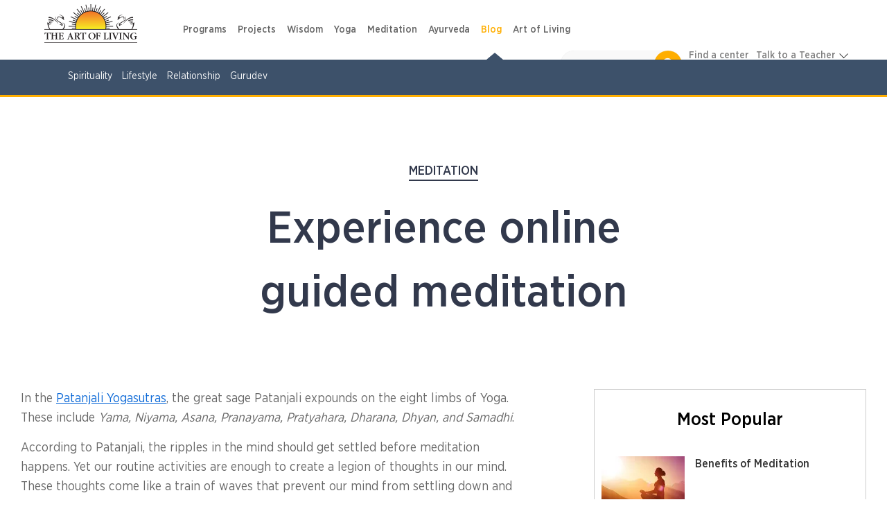

--- FILE ---
content_type: text/html; charset=utf-8
request_url: https://www.artofliving.org/bn-en/meditation/online-guided-meditation
body_size: 22533
content:
<!DOCTYPE html>
<!--[if IEMobile 7]><html class="iem7" lang="en-bn" dir="ltr"><![endif]-->
<!--[if lte IE 6]><html class="lt-ie9 lt-ie8 lt-ie7" lang="en-bn" dir="ltr"><![endif]-->
<!--[if (IE 7)&(!IEMobile)]><html class="lt-ie9 lt-ie8" lang="en-bn" dir="ltr"><![endif]-->
<!--[if IE 8]><html class="lt-ie9" lang="en-bn" dir="ltr"><![endif]-->
<!--[if (gte IE 9)|(gt IEMobile 7)]><!--><html lang="en-bn" dir="ltr"><!--<![endif]-->

<head profile="http://www.w3.org/1999/xhtml/vocab">
<meta name="viewport" content="width=device-width"><script type="text/javascript">
if(navigator.userAgent.match(/MSIE|Internet Explorer/i)||navigator.userAgent.match(/Trident\/7\..*?rv:11/i)){var href=document.location.href;href.match(/[?&]nopostload/)||(-1==href.indexOf("?")?-1==href.indexOf("#")?document.location.href=href+"?nopostload=1":document.location.href=href.replace("#","?nopostload=1#"):-1==href.indexOf("#")?document.location.href=href+"&nopostload=1":document.location.href=href.replace("#","&nopostload=1#"))}
</script>
<script type="text/javascript">
class AOLLazyLoadScripts{constructor(e){this.triggerEvents=e,this.eventOptions={passive:!0},this.userEventListener=this.triggerListener.bind(this),this.delayedScripts={normal:[],async:[],defer:[]},this.allJQueries=[]}_addUserInteractionListener(e){this.triggerEvents.forEach(t=>window.addEventListener(t,e.userEventListener,e.eventOptions))}_removeUserInteractionListener(e){this.triggerEvents.forEach(t=>window.removeEventListener(t,e.userEventListener,e.eventOptions))}triggerListener(){this._removeUserInteractionListener(this),"loading"===document.readyState?document.addEventListener("DOMContentLoaded",this._loadEverythingNow.bind(this)):this._loadEverythingNow()}async _loadEverythingNow(){this._delayEventListeners(),this._delayJQueryReady(this),this._handleDocumentWrite(),this._registerAllDelayedScripts(),this._preloadAllScripts(),await this._loadScriptsFromList(this.delayedScripts.normal),await this._loadScriptsFromList(this.delayedScripts.defer),await this._triggerDOMContentLoaded(),await this._loadScriptsFromList(this.delayedScripts.async),await this._triggerWindowLoad(),window.dispatchEvent(new Event("aol-allScriptsLoaded"))}_registerAllDelayedScripts(){document.querySelectorAll("script[type=js-postload]").forEach(e=>{e.hasAttribute("async")&&!1!==e.async?this.delayedScripts.async.push(e):e.hasAttribute("defer")&&!1!==e.defer||"module"===e.getAttribute("data-aol-type")?this.delayedScripts.defer.push(e):this.delayedScripts.normal.push(e)})}async _transformScript(e){return await this._requestAnimFrame(),new Promise(t=>{const n=document.createElement("script");let i;[...e.attributes].forEach(e=>{let t=e.nodeName;"type"!==t&&("data-aol-type"===t&&(t="type",i=e.nodeValue),n.setAttribute(t,e.nodeValue))}),e.hasAttribute("src")?(n.addEventListener("load",t),n.addEventListener("error",t)):(n.text=e.text,t()),e.parentNode.replaceChild(n,e)})}async _loadScriptsFromList(e){const t=e.shift();return t?(await this._transformScript(t),this._loadScriptsFromList(e)):Promise.resolve()}_preloadAllScripts(){var e=document.createDocumentFragment();[...this.delayedScripts.normal,...this.delayedScripts.defer,...this.delayedScripts.async].forEach(t=>{const n=t.getAttribute("src");if(n){const t=document.createElement("link");t.href=n,t.rel="preload",t.as="script",e.appendChild(t)}}),document.head.appendChild(e)}_delayEventListeners(){let e={};function t(t,n){!function(t){function n(n){return e[t].eventsToRewrite.indexOf(n)>=0?"aol-"+n:n}e[t]||(e[t]={originalFunctions:{add:t.addEventListener,remove:t.removeEventListener},eventsToRewrite:[]},t.addEventListener=function(){arguments[0]=n(arguments[0]),e[t].originalFunctions.add.apply(t,arguments)},t.removeEventListener=function(){arguments[0]=n(arguments[0]),e[t].originalFunctions.remove.apply(t,arguments)})}(t),e[t].eventsToRewrite.push(n)}function n(e,t){let n=e[t];Object.defineProperty(e,t,{get:()=>n||function(){},set(i){e["aol"+t]=n=i}})}t(document,"DOMContentLoaded"),t(window,"DOMContentLoaded"),t(window,"load"),t(window,"pageshow"),t(document,"readystatechange"),n(document,"onreadystatechange"),n(window,"onload"),n(window,"onpageshow")}_delayJQueryReady(e){let t=window.jQuery;Object.defineProperty(window,"jQuery",{get:()=>t,set(n){if(n&&n.fn&&!e.allJQueries.includes(n)){n.fn.ready=n.fn.init.prototype.ready=function(t){e.domReadyFired?t.bind(document)(n):document.addEventListener("aol-DOMContentLoaded",()=>t.bind(document)(n))};const t=n.fn.on;n.fn.on=n.fn.init.prototype.on=function(){if(this[0]===window){function e(e){return e.split(" ").map(e=>"load"===e||0===e.indexOf("load.")?"aol-jquery-load":e).join(" ")}"string"==typeof arguments[0]||arguments[0]instanceof String?arguments[0]=e(arguments[0]):"object"==typeof arguments[0]&&Object.keys(arguments[0]).forEach(t=>{delete Object.assign(arguments[0],{[e(t)]:arguments[0][t]})[t]})}return t.apply(this,arguments),this},e.allJQueries.push(n)}t=n}})}async _triggerDOMContentLoaded(){this.domReadyFired=!0,await this._requestAnimFrame(),document.dispatchEvent(new Event("aol-DOMContentLoaded")),await this._requestAnimFrame(),window.dispatchEvent(new Event("aol-DOMContentLoaded")),await this._requestAnimFrame(),document.dispatchEvent(new Event("aol-readystatechange")),await this._requestAnimFrame(),document.aolonreadystatechange&&document.aolonreadystatechange()}async _triggerWindowLoad(){await this._requestAnimFrame(),window.dispatchEvent(new Event("aol-load")),await this._requestAnimFrame(),window.aolonload&&window.aolonload(),await this._requestAnimFrame(),this.allJQueries.forEach(e=>e(window).trigger("aol-jquery-load")),window.dispatchEvent(new Event("aol-pageshow")),await this._requestAnimFrame(),window.aolonpageshow&&window.aolonpageshow()}_handleDocumentWrite(){const e=new Map;document.write=document.writeln=function(t){const n=document.currentScript,i=document.createRange(),a=n.parentElement;let r=e.get(n);void 0===r&&(r=n.nextSibling,e.set(n,r));const o=document.createDocumentFragment();i.setStart(o,0),o.appendChild(i.createContextualFragment(t)),a.insertBefore(o,r)}}async _requestAnimFrame(){return new Promise(e=>requestAnimationFrame(e))}static run(){const e=new AOLLazyLoadScripts(["load","keydown","mousemove","touchmove","touchstart","touchend","wheel"]);e._addUserInteractionListener(e)}}AOLLazyLoadScripts.run();
</script>

<meta http-equiv="Content-Type" content="text/html; charset=utf-8" />
<script type="application/ld+json">
		{
		  "@context": "https://schema.org",
		  "@type": "VideoObject",
		  "name": "Contentment Guided Meditation | Gurudev Sri Sri Ravi Shankar",
		  "description": "Contentment Guided Meditation by Sri Sri Ravi Shankar uncovers the contentment and inner-joy within you and your relationships and brings out the creativity in you. Contentment is the essence of who we are. Realizing this makes life a celebration. (Video in English)

About #Gurudev:
World-renowned humanitarian, spiritual leader, and an ambassador of peace and human values. Through his life and work, Gurudev Sri Sri Ravi Shankar has inspired millions around the world with a vision of a stress-free and violence-free world. Gurudev founded The Art of Living, a non-profit organization that is engaged in stress-management and service initiatives across the world.

Learn Sudarshan Kriya the world's most powerful breathing technique: https://aoliv.in/learnsudarshankriya

Do Like, Comment, Share & Subscribe to the channel!

Subscribe to Gurudev's Channel: 
https://youtube.com/srisri

Listen to Gurudev on Spotify:
Talk- https://open.spotify.com/show/75Wx1ZyzhReLUFI6lgQGTS
Meditations - https://open.spotify.com/show/6INVWvhJjH9t88iURiN2xf

Follow Gurudev on Instagram: 
https://instagram.com/srisriravishankar

Like Gurudev on Facebook: 
https://facebook.com/gurudev

Follow Gurudev on Twitter: 
https://twitter.com/srisri

Follow Gurudev on LinkedIn:
https://in.linkedin.com/in/srisriravi...

Visit Gurudev's website:
https://www.srisri.org

Visit the Art Of Living website:
https://www.artofliving.org",
		  "thumbnailUrl": [
			"https://i.ytimg.com/vi/Do8FXs9JZ70/default.jpg",
			"https://i.ytimg.com/vi/Do8FXs9JZ70/mqdefault.jpg",
			"https://i.ytimg.com/vi/Do8FXs9JZ70/hqdefault.jpg"
		   ],
		  "uploadDate": "2016-09-02T01:31:20Z",
		  "duration": "PT20M20S",
		  "contentUrl": "https://youtu.be/Do8FXs9JZ70",
		  "embedUrl": "https://www.youtube.com/embed/Do8FXs9JZ70",
		  "interactionStatistic": {
			"@type": "InteractionCounter",
			"interactionType": { "@type": "WatchAction" },
			"userInteractionCount": 460410
		  },
		  "regionsAllowed": ""
		}
		</script><script type='application/ld+json'>{"@context":"https:\/\/schema.org","@type":"BlogPosting","headline":"Experience online guided meditation","image":"https:\/\/www.artofliving.org\/sites\/www.artofliving.org\/files\/styles\/facebook_thumb\/public\/unity2\/blog_image\/Experience-Online.jpg?itok=ti5BNyw2","genre":"Types of Meditation","keywords":null,"publisher":"The Art of Living","url":"https:\/\/www.artofliving.org\/bn-en\/meditation\/online-guided-meditation","datePublished":"2013-10-15","dateCreated":"2013-10-15","dateModified":"2018-10-24","description":"In the , the great sage Patanjali expounds on the eight limbs of Yoga. These include Yama, Niyama, Asana, Pranayama, Pratyahara, Dharana, Dhyan,\u00a0and\u00a0Samadhi.\u200b"}</script><script>var node_taxonomy =[1139,"1128","1129"];</script><script type='application/ld+json'>{"@context":"https:\/\/schema.org","@type":"BreadcrumbList","itemListElement":[{"@type":"ListItem","position":1,"name":"meditation","item":"https:\/\/www.artofliving.org\/bn-en\/meditation"},{"@type":"ListItem","position":2,"name":"online guided meditation","item":"https:\/\/www.artofliving.org\/bn-en\/online-guided-meditation"}]}</script><link rel="canonical" href="https://www.artofliving.org/meditation/online-guided-meditation" />
<link rel="shortcut icon" href="https://www.artofliving.org/sites/all/themes/aol-zen/images/favicon.ico" type="image/vnd.microsoft.icon" />
<meta name="description" content="Free Online Guided Meditations by Sri Sri Ravi Shankar. Collection of free meditations. Experience online guided meditation to de-stress, for better relationships, guided meditation for sleep and boost your creativity with this guided meditation. You can put you earphones now for 20 minutes now and select one. Relax Now.Experience guided meditation | Free Online Guided Meditations | 20 Minute Meditations | Guided meditation for relationship | De-stress with guided meditation | Guided meditation for relaxation | Guided meditation for sleep" />
<meta name="keywords" content="Online Meditations, Online Guided Meditation, Online meditations for beginners, Art of Living Meditations, Guided Meditations by Sri Sri, Free Meditations, guided meditations with gurudev, patanjali yogasutras, de-stress yourself with guided meditation, guided meditation for relaxation, guided meditation for sleep, guided meditation for relationships, Online Meditations, Online Guided Meditation, Online meditations for beginners, Art of Living Meditations, Guided Meditations by Sri Sri, Free Meditations, guided meditations with gurudev, patanjali yogasutras, de-stress yourself with guided meditation, guided meditation for relaxation, guided meditation for sleep, guided meditation for relationships." />
<link rel="shortlink" href="https://www.artofliving.org/node/38746" />
<meta property="og:title" content="Experience online guided meditation" />
<meta property="fb:app_id" content="1671756029737991" />
<meta property="og:description" content="Free Online Guided Meditations by Sri Sri Ravi Shankar. Collection of free meditations. Experience online guided meditation to de-stress, for better relationships, guided meditation for sleep and boost your creativity with this guided meditation. You can put you earphones now for 20 minutes now and select one. Relax Now." />
<meta property="og:locale" content="en-bn" />
<meta property="og:site_name" content="Art Of Living (Brunei)" />
<meta property="og:type" content="Article" />
<meta property="og:image" content="https://www.artofliving.org/sites/www.artofliving.org/files/styles/original_image/public/unity2/blog_image/Experience-Online.jpg?itok=0pknYE9U" />
<meta property="og:url" content="https://www.artofliving.org/bn-en/meditation/online-guided-meditation" />
<link rel="alternate" href="https://www.artofliving.org/meditation/online-guided-meditation" hreflang="en" />
<link rel="alternate" href="https://www.artofliving.org/mk-en/%D0%BE%D0%BD%D0%BB%D0%B0%D1%98%D0%BD-%D0%B2%D0%BE%D0%B4%D0%B5%D0%BD%D0%B0-%D0%BC%D0%B5%D0%B4%D0%B8%D1%82%D0%B0%D1%86%D0%B8%D1%98%D0%B0" hreflang="en-mk" />
<link rel="alternate" href="https://www.artofliving.org/nl-nl/online-geleide-meditatie" hreflang="nl-nl" />
<link rel="alternate" href="https://www.artofliving.org/mn-mn/%D0%BE%D0%BD%D0%BB%D0%B0%D0%B9%D0%BD-%D1%83%D0%B4%D0%B8%D1%80%D0%B4%D0%BB%D0%B0%D0%B3%D0%B0%D1%82%D0%B0%D0%B9-%D0%B1%D1%8F%D1%81%D0%B0%D0%BB%D0%B3%D0%B0%D0%BB" hreflang="mn-mn" />
<link rel="alternate" href="https://www.artofliving.org/pl-pl/medytacja-prowadzona-online" hreflang="pl-pl" />
<link rel="alternate" href="https://www.artofliving.org/br-pt/meditacao-guiada-online" hreflang="pt-br" />
<link rel="alternate" href="https://www.artofliving.org/tw-zh/%E7%B7%9A%E4%B8%8A%E5%BC%95%E5%B0%8E%E9%9D%9C%E5%BF%83" hreflang="zh-tw" />
<link rel="alternate" href="https://www.artofliving.org/jp-ja/online-guided-meditation-1" hreflang="ja-jp" />
<link rel="alternate" href="https://www.artofliving.org/bg-bg/%D0%BE%D0%BD%D0%BB%D0%B0%D0%B9%D0%BD-%D0%B2%D0%BE%D0%B4%D0%B5%D0%BD%D0%B0-%D0%BC%D0%B5%D0%B4%D0%B8%D1%82%D0%B0%D1%86%D0%B8%D1%8F" hreflang="bg-bg" />
<link rel="alternate" href="https://www.artofliving.org/ee-en/meditation/online-guided-meditation" hreflang="en-ee" />
<link rel="alternate" href="https://www.artofliving.org/in-en/meditation/best-guided-meditations" hreflang="en-in" />
<link rel="alternate" href="https://www.artofliving.org/ee-et/node/284501" hreflang="et-ee" />
<link rel="alternate" href="https://www.artofliving.org/ae-en/online-guided-meditation-1" hreflang="en-ae" />
<link rel="alternate" href="https://www.artofliving.org/hr-hr/online-guided-meditation-1" hreflang="hr-hr" />
<link rel="alternate" href="https://www.artofliving.org/ee-ru/%D0%BC%D0%B5%D0%B4%D0%B8%D1%82%D0%B0%D1%86%D0%B8%D1%8F/%D0%B1%D0%B5%D1%81%D0%BF%D0%BB%D0%B0%D1%82%D0%BD%D0%B0%D1%8F-%D1%83%D0%BF%D1%80%D0%B0%D0%B2%D0%BB%D1%8F%D0%B5%D0%BC%D0%B0%D1%8F-%D0%BC%D0%B5%D0%B4%D0%B8%D1%82%D0%B0%D1%86%D0%B8%D1%8F-%D0%BE%D0%BD%D0%BB%D0%B0%D0%B9%D0%BD" hreflang="ru-ee" />
<link rel="alternate" href="https://www.artofliving.org/mx-es/meditaci%C3%B3n-guiada-en-l%C3%ADnea-ingl%C3%A9s" hreflang="es-mx" />
<link rel="alternate" href="https://www.artofliving.org/si-en/online-guided-meditation-1" hreflang="en-si" />
<link rel="alternate" href="https://www.artofliving.org/de-de/meditation/gefuehrte-meditation/online-meditieren" hreflang="de-de" />
<link rel="alternate" href="https://www.artofliving.org/mx-en/experimenta-una-meditaci%C3%B3n-guiada-en-l%C3%ADnea" hreflang="en-mx" />
<link rel="alternate" href="https://www.artofliving.org/au-en/Online-Guided-Meditation" hreflang="en-au" />
<link rel="alternate" href="https://www.artofliving.org/in-kn/meditation/online-guided-meditation" hreflang="kn-in" />
<link rel="alternate" href="https://www.artofliving.org/in-mr/meditation/online-guided-meditation" hreflang="mr-in" />
<link rel="alternate" href="https://www.artofliving.org/in-ta/meditation/online-guided-meditation" hreflang="ta-in" />
<link rel="alternate" href="https://www.artofliving.org/in-gu/meditation/online-guided-meditation" hreflang="gu-in" />
<link rel="alternate" href="https://www.artofliving.org/in-hi/meditation/online-guided-meditation-1" hreflang="hi-IN" />
<link rel="alternate" href="https://www.artofliving.org/in-te/meditation/guided-meditation/online-guided-meditation" hreflang="te-in" />
<link rel="alternate" href="https://www.artofliving.org/in-ml/meditation/online-guided-meditation" hreflang="ml-in" />
<link rel="alternate" href="https://www.artofliving.org/in-bn/meditation/online-guided-meditation" hreflang="bn-in" />
<link rel="alternate" href="https://www.artofliving.org/us-en/meditation/beginners-guide/online-guided-meditation" hreflang="en-us" />
<link rel="alternate" href="https://www.artofliving.org/fr-fr/faites-lexp%C3%A9rience-dune-m%C3%A9ditation-guid%C3%A9e" hreflang="fr-fr" />
<link rel="alternate" href="https://www.artofliving.org/zw-en/node/480513" hreflang="en-zw" />
<link rel="alternate" href="https://www.artofliving.org/de-en/experience-online-guided-meditation" hreflang="en-de" />
<link rel="alternate" href="https://www.artofliving.org/uk-en/meditation/online-guided-meditation" hreflang="en-gb" />
<link rel="alternate" href="https://www.artofliving.org/za-en/online-guided-meditation" hreflang="en-za" />
<link rel="alternate" href="https://www.artofliving.org/nl-en/meditation/meditation-for-you/online-guided-meditation" hreflang="en-nl" />
<link rel="alternate" href="https://www.artofliving.org/no-en/meditation/online-guided-meditation" hreflang="en-no" />
<link rel="alternate" href="https://www.artofliving.org/ca-en/experience-online-guided-meditation" hreflang="en-ca" />
<link rel="alternate" href="https://www.artofliving.org/vn-en/meditation/online-guided-meditation" hreflang="en-vn" />
<link rel="alternate" href="https://www.artofliving.org/it-it/online-guided-meditation" hreflang="it-it" />
<link rel="alternate" href="https://www.artofliving.org/ch-fr/faites-lexp%C3%A9rience-dune-m%C3%A9ditation-guid%C3%A9e" hreflang="fr-ch" />
<meta property="twitter:card" content="summary" />
<meta property="twitter:site" content="@artofliving" />
<meta property="twitter:title" content="Experience online guided meditation" />
<meta property="twitter:text:title" content="Experience online guided meditation" />
<meta property="twitter:description" content="Free Online Guided Meditations by Sri Sri Ravi Shankar. Collection of free meditations. Experience online guided meditation to de-stress, for better relationships, guided meditation for sleep and boost your creativity with this guided meditation. You can put you earphones now for 20 minutes now and select one. Relax Now." />
<meta property="twitter:image" content="https://www.artofliving.org/sites/www.artofliving.org/files/styles/original_image/public/unity2/blog_image/Experience-Online.jpg?itok=0pknYE9U" />
<meta property="twitter:domain" content="Art Of Living (Brunei)" />
<meta name="robots" content="max-image-preview:large" />
  <title>Experience guided meditation | Free Online Guided Meditations | 20 Minute Meditations | Guided meditation for relationship | De-stress with guided meditation | Guided meditation for relaxation | Guided meditation for sleep | The Art Of Living Brunei</title>
  <meta http-equiv="content-language" content="en-bn">
  <meta name="MobileOptimized" content="width">
    <meta name="HandheldFriendly" content="true">
    
  <meta http-equiv="cleartype" content="on">
  <meta name="referrer" content="no-referrer-when-downgrade">
<link rel="preload" as="font" crossOrigin="anonymous" href="https://www.artofliving.org/sites/all/themes/unity2/fonts/GothamNarrow-Medium.woff">
<link rel="preload" as="font" crossOrigin="anonymous" href="https://www.artofliving.org/sites/all/themes/unity2/fonts/GothamNarrow-Bold.woff">
<link rel="preload" as="font" crossOrigin="anonymous" href="https://www.artofliving.org/sites/all/themes/unity2/fonts/GothamNarrow-Book.woff">
<link rel="preload" as="font" crossOrigin="anonymous" href="https://www.artofliving.org/sites/all/themes/unity2/fonts/GothamNarrow-Light.woff">
<style type="text/css" data-group-id="-100" media="all">
@import url("https://www.artofliving.org/modules/system/system.base.css?t93j40");
@import url("https://www.artofliving.org/modules/system/system.menus.css?t93j40");
</style>
<style type="text/css" data-group-id="0" media="all">
@import url("https://www.artofliving.org/sites/all/modules/webform_alt_ui/css/webform_alt_ui.client.css?t93j40");
</style>
<style type="text/css" data-group-id="0" media="all">
@import url("https://www.artofliving.org/sites/all/themes/landing-page/css/pages-lp.css?t93j40");
@import url("https://www.artofliving.org/sites/all/themes/landing-page/css/landing_pages/u2_blog/tab_layout.css?t93j40");
@import url("https://www.artofliving.org/sites/all/themes/unity2/owlcarousel/assets/owl.carousel.css?t93j40");
@import url("https://www.artofliving.org/sites/all/themes/unity2/css/forms.css?t93j40");
@import url("https://www.artofliving.org/sites/all/modules/webform/css/webform.css?t93j40");
@import url("https://www.artofliving.org/sites/all/themes/landing-page/css/layouts/responsive-sidebars-lp.css?t93j40");
</style>
<style type="text/css" data-group-id="100" media="all">
@import url("https://www.artofliving.org/sites/all/themes/unity2/css/slider_css.css?t93j40");
@import url("https://www.artofliving.org/sites/all/themes/unity2/css/screen.css?t93j40");
</style>
<style type="text/css" data-group-id="100" media="only screen and (max-width: 767px) ">
@import url("https://www.artofliving.org/sites/all/themes/unity2/css/header_footer_mobile.css?t93j40");
</style>
<style type="text/css" data-group-id="100" media="all">
@import url("https://www.artofliving.org/sites/all/themes/unity2/css/fonts.css?t93j40");
@import url("https://www.artofliving.org/sites/all/themes/unity2/css/header_footer.css?t93j40");
@import url("https://www.artofliving.org/sites/all/themes/unity2/css/jquery.sidr.light.css?t93j40");
@import url("https://www.artofliving.org/sites/all/themes/landing-page/css/landing_pages/page_title_component.css?t93j40");
@import url("https://www.artofliving.org/sites/all/themes/landing-page/css/landing_pages/page_row.css?t93j40");
@import url("https://www.artofliving.org/sites/all/themes/landing-page/css/landing_pages/u2_blog/body_component.css?t93j40");
@import url("https://www.artofliving.org/sites/all/themes/landing-page/css/landing_pages/most_popular_articles.css?t93j40");
@import url("https://www.artofliving.org/sites/all/themes/landing-page/css/landing_pages/u2_blog/form_component.css?t93j40");
@import url("https://www.artofliving.org/sites/all/themes/landing-page/css/forms-lp.css?t93j40");
@import url("https://www.artofliving.org/sites/all/themes/unity2/css/normalize-unity2.css?t93j40");
@import url("https://www.artofliving.org/sites/all/themes/unity2/css/layouts/responsive-sidebars-unity2.css?t93j40");
@import url("https://www.artofliving.org/sites/all/themes/landing-page/css/landing_pages/u2_blog/u2_blog.css?t93j40");
@import url("https://www.artofliving.org/sites/all/themes/landing-page/css/landing_pages/u2_blog/theme_yellow.css?t93j40");
</style>
<style type="text/css" media="all">
<!--/*--><![CDATA[/*><!--*/
.form-component .field-info-icon,.get-in-touch .field-info-icon{display:none;}.PageColumn_2_of_2_1 .form-component .form-with-privacy-policy .webform-component-select#webform-component-counties-without-eu{max-width:100%;}

/*]]>*/-->
</style>
<style type="css-postload" data-group-id="100000" media="all">
@import url("https://www.artofliving.org/sites/all/modules/date/date_popup/themes/datepicker.1.7.css?t93j40");
@import url("https://www.artofliving.org/sites/all/modules/date/date_repeat_field/date_repeat_field.css?t93j40");
@import url("https://www.artofliving.org/modules/user/user.css?t93j40");
@import url("https://www.artofliving.org/sites/all/modules/views/css/views.css?t93j40");
@import url("https://www.artofliving.org/sites/all/modules/lazyloader/lazyloader.css?t93j40");
</style>
<style type="css-postload" data-group-id="100000" media="all">
@import url("https://www.artofliving.org/sites/all/modules/aolf_custom/node_blocks/css/node_blocks.css?t93j40");
@import url("https://www.artofliving.org/sites/all/themes/unity2/css/search_course_mapbox.css?t93j40");
@import url("https://www.artofliving.org/sites/all/libraries/jquery.nyroModal/styles/nyroModal.css?t93j40");
</style>
<script type="js-postload" src="https://www.artofliving.org/sites/www.artofliving.org/files/minify/jquery.min.2.2.4.min.js?v=2.2.4"></script>
<script type="js-postload" src="https://www.artofliving.org/sites/www.artofliving.org/files/minify/jquery.once.1.2.min.js?v=1.2"></script>
<script type="js-postload" src="https://www.artofliving.org/sites/www.artofliving.org/files/minify/drupal.min.js?t93j40"></script>
<script type="js-postload" src="https://www.artofliving.org/sites/all/themes/unity2/js/variables.js?t93j40"></script>

</head>
<body class="unity2 html not-front not-logged-in no-sidebars page-node page-node- page-node-38746 node-type-aolweb-page i18n-en-bn" >
        <!-- Global site tag (gtag.js) - Google Analytics -->
<script async src="https://www.googletagmanager.com/gtag/js?id=UA-5335998-1"></script>
<script>
  window.dataLayer = window.dataLayer || [];
  function gtag(){dataLayer.push(arguments);}
  gtag('js', new Date());
  gtag('config', 'UA-5335998-1');
</script>
<!-- Google Tag Manager -->
<script type="js-postload">
(function(w,d,s,l,i, $){
  var tagLoaded = false, tagTimeout;
function loadTagManager() {
  if (false == tagLoaded) {
    tagLoaded = true;
    clearTimeout(tagTimeout);
    
      w[l]=w[l]||[];w[l].push({'gtm.start':
    new Date().getTime(),event:'gtm.js'});var f=d.getElementsByTagName(s)[0],
    j=d.createElement(s),dl=l!='dataLayer'?'&l='+l:'';j.async=true;j.src=
    'https://www.googletagmanager.com/gtm.js?id='+i+dl;f.parentNode.insertBefore(j,f);
  }
}
$( window ).on("scroll.tagmanagerload", function() {
  loadTagManager();          
  console.log("google scroll");    
  $(this).off('scroll.tagmanagerload');
});
$( document ).ready(function() {
  tagTimeout = setTimeout(function(){
    console.log("google timeout");
    $(this).off('scroll.tagmanagerload');
    loadTagManager();      
   }, 10000);
          
});

})(window,document,'script','dataLayer','GTM-N2J496', jQuery);</script>
<!-- End Google Tag Manager -->

<!-- Google Tag Manager (noscript) -->
<noscript><iframe src="https://www.googletagmanager.com/ns.html?id=GTM-N2J496"
height="0" width="0" style="display:none;visibility:hidden"></iframe></noscript>
<!-- End Google Tag Manager (noscript) -->

    <!-- <div class="sticky-wrapper">
    <div class="stick-container top" style="background-color:#FFAE00;"><span class="sticky-text">Gurudev Sri Sri Ravi Shankar in Europe 11-28 April</span><a class="orange-grad" href="https://www.artofliving.org/eu-en/search/course">View Programme</a> <span class="close-icons uk-close-icon">×</span></div>
  </div> -->

<!--header-->
<nav class="navbar navbar-default navbar-fixed-top topnav mar-b-0 main-nav bbb" role="navigation" >


  <div class="mobile-12">
      <!--only mobile-->
    <div id="mobile-header">
      <a id="responsive-menu-button" href="#sidr-main"></a>
      <span class="local_center_menu_head">National Website Menu</span>
    </div>

    <div id="navigation">
      <a id="responsive-menu-close-button" href="#sidr-main"></a>
      <nav class="nav">
        <ul class="nav navbar-nav navbar-left" id="mobile-menu-content">

        </ul>
        <script type="js-postload">
        (function($) {
          $("#responsive-menu-button").on("click.menu", function() {
            $(this).off('click.menu');
						$("#mobile-menu-content, #sidr-id-mobile-menu-content").html($("#desktop-menu-content").html());
          });
          $("#mobile-menu-content, #sidr-id-mobile-menu-content").html($("#desktop-menu-content").html());

          $(".main_sub_menu_arrow").click(function (){
              if($(window).width() < 767){
                $(this).parent().find('ul').slideToggle();
              }
          })

          $(".menu_arrow").click(function (){
              if($(window).width() < 767){
                $(this).parent().find('.sub-menu').slideToggle();
                 $(this).parent().toggleClass("active-submenu");
              }
          })
        })(jQuery);
        </script>
              </nav>
                         <div class="humberg-center-menu-item">
        
          <!-- whatsapp related content for the mobile -->
          
          <a href="/bn-en/search/course" class="find-course-btn 111"><div class="find_btn_cont"><i class="icon20 find_crs_icon"></i><span>find a course</span></div></a>
                     <a href="/bn-en/search/center" class="find-course-btn"><div class="find_btn_cont"><i class="icon20 find_center_icon"></i><span>find a center</span></div></a>
            </div>
              <div class="talk_teacher">
        <span>Talk to a Teacher</span>
        <a href="tel:+673 8790981" class="track_call">+673 8790981</a>
              </div>
      


            <ul class="social mar-t-10">
      		        <li><a href="https://www.twitter.com/srisri"><i class="icon25 twt_icon"></i></a></li>
	     		        <li><a href="https://www.facebook.com/TheArtOfLivingGlobal"><i class="icon25 fb_icon"></i></a></li>
	      	        <li><a href="https://www.youtube.com/artofliving"><i class="icon25 ytube_icon"></i></a></li>
	            </ul>
    </div>
    <!--only mobile end-->


    <div class="logo-2 pad-0">
      <a class="navbar-brand topnav logo" href="/bn-en"><img class="img-responsive" src="https://www.artofliving.org/sites/www.artofliving.org/files/images/logo/artofliving_logo_1_0_0.png" alt="AOL logo" height="60" width="157" > </a>
    </div>

    <div class="menu-web-10 pad-0 ">
      <div class="mobile-12 pad-0 mar-t-15 right_menu">
        <div class="collapse navbar-collapse pull-left" id="bs-example-navbar-collapse-1">
          <ul class="nav navbar-nav navbar-left unity_menu" id ="desktop-menu-content">
            <li  data-tids="[]">
          <a class="item-primary" href="/bn-en/programs">Programs</a>            <b class="menu_arrow"></b>
            <div class="sub-menu">
            <style>
  .third-level-section{
    display:none !important;
  }
 @media (min-width: 1024px) {
    .main-nav .menu-web-10 ul.unity_menu>li>.sub-menu>ul>li ul.sub-menu-inner-inner li:hover a:not(.new_section_a) {
        color: #7677f4 !important;
        text-decoration: none !important;
    }
    .new_section_a:hover {
    color: green !important;
    }
}
</style>
 <ul class="sub-menu-inner"><li class="without-image2  with-left-margin-item1 -link "><span class="DropdownMenuLink "><a href="/bn-en/happiness-program" class="DropdownMenuLink" title="" data-text="Happiness">Happiness</a></span><span class="no_sub_menu_arrow"></span><div class="mega-menu-content"></div></li><li class="without-image2  with-left-margin-item2 -link "><span class="DropdownMenuLink "><a href="/bn-en/introductory-sessions" class="DropdownMenuLink" title="" data-text="Intro">Intro</a></span><span class="no_sub_menu_arrow"></span><div class="mega-menu-content"></div></li><li class="without-image2  with-left-margin-item3 -link "><span class="DropdownMenuLink "><a href="/bn-en/yoga/srisriyoga" class="DropdownMenuLink" title="" data-text="Yoga">Yoga</a></span><span class="no_sub_menu_arrow"></span><div class="mega-menu-content"></div></li><li class="without-image2  with-left-margin-item4 -link "><span class="DropdownMenuLink "><a href="/bn-en/sahaj-samadhi-meditation" class="DropdownMenuLink" title="" data-text="Meditation">Meditation</a></span><span class="no_sub_menu_arrow"></span><div class="mega-menu-content"></div></li><li class="without-image2  with-left-margin-item5 -link "><span class="DropdownMenuLink "><a href="/bn-en/art-silence-retreat" class="DropdownMenuLink" title="" data-text="Advanced">Advanced</a></span><div class="main_sub_menu_arrow"><span class="sub_menu_arrow"></span></div><ul class="sub-menu-inner-inner"><li class="" ><span><a href="/bn-en/art-silence-retreat" class="DropdownMenuLink" title="" data-text="Silence Program">Silence Program</a></span></li><li class="" ><span><a href="/bn-en/volunteer-training" class="DropdownMenuLink" title="" data-text="Volunteer Training">Volunteer Training</a></span></li><li class="" ><span><a href="/bn-en/practice-groups" class="DropdownMenuLink" title="" data-text="Practice Groups">Practice Groups</a></span></li><li class="" ><span><a href="/bn-en/other-graduate-programs" class="DropdownMenuLink" data-text="Other Graduate Programs" title="">Other Graduate Programs</a></span></li></ul><div class="mega-menu-content"></div></li><li class="without-image2  with-left-margin-item6 -link "><span class="DropdownMenuLink "><a class="item-primary" href="/bn-en/programs#admin-element-420022">Events</a></span><span class="no_sub_menu_arrow"></span><div class="mega-menu-content"></div></li><li class="without-image2  with-left-margin-item7 -link "><span class="DropdownMenuLink "><a href="/bn-en/youth-program" class="DropdownMenuLink" title="" data-text="Children and Teens">Children and Teens</a></span><span class="no_sub_menu_arrow"></span><div class="mega-menu-content"></div></li></ul></div>          </li><li  data-tids="[]">
          <a class="item-primary" href="/bn-en/service-projects">Projects</a>          </li><li  data-tids="[]">
          <a class="item-primary" href="/bn-en/wisdom">Wisdom</a>            <b class="menu_arrow"></b>
            <div class="sub-menu">
            <style>
  .third-level-section{
    display:none !important;
  }
 @media (min-width: 1024px) {
    .main-nav .menu-web-10 ul.unity_menu>li>.sub-menu>ul>li ul.sub-menu-inner-inner li:hover a:not(.new_section_a) {
        color: #7677f4 !important;
        text-decoration: none !important;
    }
    .new_section_a:hover {
    color: green !important;
    }
}
</style>
 <ul class="sub-menu-inner"><li class="without-image2  with-left-margin-item1 -link "><span class="DropdownMenuLink "><a class="item-primary" href="/bn-en/wisdom-videos">Videos</a></span><span class="no_sub_menu_arrow"></span><div class="mega-menu-content"></div></li><li class="without-image2  with-left-margin-item2 -link "><span class="DropdownMenuLink "><a href="/bn-en/wisdom-commentaries" class="DropdownMenuLink" title="" data-text="Commentaries">Commentaries</a></span><div class="main_sub_menu_arrow"><span class="sub_menu_arrow"></span></div><ul class="sub-menu-inner-inner"><li class="" ><span><a href="/bn-en/wisdom-commentary-upanishads" class="DropdownMenuLink" title="" data-text="Upanishads">Upanishads</a></span></li><li class="" ><span><a href="/bn-en/wisdom-commentaries-ashtavakra-gita" class="DropdownMenuLink" title="" data-text="Ashtavakra Gita">Ashtavakra Gita</a></span></li><li class="" ><span><a href="/bn-en/wisdom-series-bhakti-sutra" class="DropdownMenuLink" title="" data-text="Bhakti Sutras">Bhakti Sutras</a></span></li><li class="" ><span><a href="/bn-en/wisdom-series-yoga-sutras" class="DropdownMenuLink" title="" data-text="Yoga Sutras">Yoga Sutras</a></span></li><li class="" ><span><a href="/bn-en/wisdom-series-bhagavad-gita" class="DropdownMenuLink" title="" data-text="Bhagavad Gita">Bhagavad Gita</a></span></li></ul><div class="mega-menu-content"></div></li><li class="without-image2  with-left-margin-item3 -link "><span class="DropdownMenuLink "><a href="/bn-en/wisdom-by-theme" class="DropdownMenuLink" title="" data-text="Wisdom by Theme">Wisdom by Theme</a></span><div class="main_sub_menu_arrow"><span class="sub_menu_arrow"></span></div><ul class="sub-menu-inner-inner"><li class="" ><span><a href="/bn-en/relationship-advice-sri-sri" class="DropdownMenuLink" title="" data-text="Relationship">Relationship</a></span></li><li class="" ><span><a href="/bn-en/finding-sustainable-happiness" class="DropdownMenuLink" title="" data-text="Happiness">Happiness</a></span></li></ul><div class="mega-menu-content"></div></li><li class="without-image2  with-left-margin-item4 -link "><span class="DropdownMenuLink "><a href="/bn-en/wisdom/relationships" class="DropdownMenuLink" title="" data-text="Relationships">Relationships</a></span><span class="no_sub_menu_arrow"></span><div class="mega-menu-content"></div></li><li class="without-image2  with-left-margin-item5 -link "><span class="DropdownMenuLink "><a href="/bn-en/wisdom/emotions" class="DropdownMenuLink" title="" data-text="Emotions">Emotions</a></span><span class="no_sub_menu_arrow"></span><div class="mega-menu-content"></div></li><li class="without-image2  with-left-margin-item6 -link "><span class="DropdownMenuLink "><a class="item-primary" href="/bn-en/wisdom/story-time">Story Time</a></span><span class="no_sub_menu_arrow"></span><div class="mega-menu-content"></div></li><li class="without-image2  with-left-margin-item7 -link "><span class="DropdownMenuLink "><a href="/bn-en/wisdom/daily-tips" class="DropdownMenuLink" title="" data-text="Daily Tips">Daily Tips</a></span><span class="no_sub_menu_arrow"></span><div class="mega-menu-content"></div></li></ul></div>          </li><li  data-tids="[]">
          <a class="item-primary" href="/bn-en/yoga">Yoga</a>            <b class="menu_arrow"></b>
            <div class="sub-menu">
            <style>
  .third-level-section{
    display:none !important;
  }
 @media (min-width: 1024px) {
    .main-nav .menu-web-10 ul.unity_menu>li>.sub-menu>ul>li ul.sub-menu-inner-inner li:hover a:not(.new_section_a) {
        color: #7677f4 !important;
        text-decoration: none !important;
    }
    .new_section_a:hover {
    color: green !important;
    }
}
</style>
 <ul class="sub-menu-inner"><li class="without-image2  with-left-margin-item1 -link "><span class="DropdownMenuLink "><a href="/bn-en/yoga/srisriyoga" class="DropdownMenuLink" title="" data-text="Program">Program</a></span><div class="main_sub_menu_arrow"><span class="sub_menu_arrow"></span></div><ul class="sub-menu-inner-inner"><li class="" ><span><a href="/bn-en/yoga/srisriyoga" class="DropdownMenuLink" title="" data-text="Sri Sri Yoga">Sri Sri Yoga</a></span></li></ul><div class="mega-menu-content"></div></li><li class="without-image2  with-left-margin-item2 -link "><span class="DropdownMenuLink "><a class="item-primary" href="/bn-en/yoga-videos">Video</a></span><span class="no_sub_menu_arrow"></span><div class="mega-menu-content"></div></li><li class="without-image2  with-left-margin-item3 -link "><span class="DropdownMenuLink "><a href="/bn-en/health-and-wellness" class="DropdownMenuLink" title="" data-text="Health and Wellness">Health and Wellness</a></span><span class="no_sub_menu_arrow"></span><div class="mega-menu-content"></div></li><li class="without-image2  with-left-margin-item4 -link "><span class="DropdownMenuLink "><a href="/bn-en/yoga-benefits" class="DropdownMenuLink" title="" data-text="Yoga Benefits">Yoga Benefits</a></span><span class="no_sub_menu_arrow"></span><div class="mega-menu-content"></div></li></ul></div>          </li><li  data-tids="[]">
          <a class="item-primary" href="/bn-en/meditation">Meditation</a>            <b class="menu_arrow"></b>
            <div class="sub-menu">
            <style>
  .third-level-section{
    display:none !important;
  }
 @media (min-width: 1024px) {
    .main-nav .menu-web-10 ul.unity_menu>li>.sub-menu>ul>li ul.sub-menu-inner-inner li:hover a:not(.new_section_a) {
        color: #7677f4 !important;
        text-decoration: none !important;
    }
    .new_section_a:hover {
    color: green !important;
    }
}
</style>
 <ul class="sub-menu-inner"><li class="without-image2  with-left-margin-item1 -link "><span class="DropdownMenuLink "><a href="/bn-en/sahaj-samadhi-meditation" class="DropdownMenuLink" title="" data-text="Programs">Programs</a></span><div class="main_sub_menu_arrow"><span class="sub_menu_arrow"></span></div><ul class="sub-menu-inner-inner"><li class="" ><span><a href="/bn-en/sahaj-samadhi-meditation" class="DropdownMenuLink" title="" data-text="Sahaj Samadhi Meditation">Sahaj Samadhi Meditation</a></span></li><li class="" ><span><a href="/bn-en/art-silence-retreat" class="DropdownMenuLink" title="" data-text="Silence Program">Silence Program</a></span></li></ul><div class="mega-menu-content"></div></li><li class="without-image2  with-left-margin-item2 -link "><span class="DropdownMenuLink "><a class="item-primary" href="/bn-en/meditation-videos">Guided Meditation</a></span><span class="no_sub_menu_arrow"></span><div class="mega-menu-content"></div></li></ul></div>          </li><li  data-tids="[]">
          <a class="item-primary" href="/bn-en/ayurveda">Ayurveda</a>            <b class="menu_arrow"></b>
            <div class="sub-menu">
            <style>
  .third-level-section{
    display:none !important;
  }
 @media (min-width: 1024px) {
    .main-nav .menu-web-10 ul.unity_menu>li>.sub-menu>ul>li ul.sub-menu-inner-inner li:hover a:not(.new_section_a) {
        color: #7677f4 !important;
        text-decoration: none !important;
    }
    .new_section_a:hover {
    color: green !important;
    }
}
</style>
 <ul class="sub-menu-inner"><li class="without-image2  with-left-margin-item1 -link "><span class="DropdownMenuLink "><a href="/bn-en/node/814001" class="DropdownMenuLink" title="" data-text="Combat Corona">Combat Corona</a></span><span class="no_sub_menu_arrow"></span><div class="mega-menu-content"></div></li></ul></div>          </li><li  data-tids="[1377,1368,1378,1380,1374,1370,1128,212,209]">
          <a class="item-primary" href="/bn-en/blog">Blog</a>            <b class="menu_arrow"></b>
            <div class="sub-menu">
            <style>
  .third-level-section{
    display:none !important;
  }
 @media (min-width: 1024px) {
    .main-nav .menu-web-10 ul.unity_menu>li>.sub-menu>ul>li ul.sub-menu-inner-inner li:hover a:not(.new_section_a) {
        color: #7677f4 !important;
        text-decoration: none !important;
    }
    .new_section_a:hover {
    color: green !important;
    }
}
</style>
 <ul class="sub-menu-inner"><li class="without-image2  with-left-margin-item1 -link "><span class="DropdownMenuLink "><a href="/bn-en/spirituality" class="DropdownMenuLink" title="" data-text="Spirituality">Spirituality</a></span><span class="no_sub_menu_arrow"></span><div class="mega-menu-content"></div></li><li class="without-image2  with-left-margin-item2 -link "><span class="DropdownMenuLink "><a href="/bn-en/lifestyle" class="DropdownMenuLink" title="" data-text="Lifestyle">Lifestyle</a></span><span class="no_sub_menu_arrow"></span><div class="mega-menu-content"></div></li><li class="without-image2  with-left-margin-item3 -link "><span class="DropdownMenuLink "><a href="/bn-en/relationships" class="DropdownMenuLink" title="" data-text="Relationship">Relationship</a></span><span class="no_sub_menu_arrow"></span><div class="mega-menu-content"></div></li><li class="without-image2  with-left-margin-item4 -link "><span class="DropdownMenuLink "><a href="/bn-en/sri-sri" class="DropdownMenuLink" title="" data-text="Gurudev">Gurudev</a></span><span class="no_sub_menu_arrow"></span><div class="mega-menu-content"></div></li></ul></div>          </li><li  data-tids="[138,139]">
          <a class="item-primary" href="/bn-en/about-us">Art of Living</a>            <b class="menu_arrow"></b>
            <div class="sub-menu">
            <style>
  .third-level-section{
    display:none !important;
  }
 @media (min-width: 1024px) {
    .main-nav .menu-web-10 ul.unity_menu>li>.sub-menu>ul>li ul.sub-menu-inner-inner li:hover a:not(.new_section_a) {
        color: #7677f4 !important;
        text-decoration: none !important;
    }
    .new_section_a:hover {
    color: green !important;
    }
}
</style>
 <ul class="sub-menu-inner"><li class="without-image2  with-left-margin-item1 -link "><span class="DropdownMenuLink "><a href="/bn-en/founder" class="DropdownMenuLink" title="" data-text="Founder">Founder</a></span><div class="main_sub_menu_arrow"><span class="sub_menu_arrow"></span></div><ul class="sub-menu-inner-inner"><li class="" ><span><a href="/bn-en/founder" class="DropdownMenuLink" title="" data-text="Overview">Overview</a></span></li><li class="" ><span><a href="/bn-en/biography" class="DropdownMenuLink" title="" data-text="Biography">Biography</a></span></li><li class="" ><span><a href="/bn-en/awards-and-honours" class="DropdownMenuLink" data-text="Awards and Honors" title="">Awards and Honors</a></span></li><li class="" ><span><a href="/bn-en/srisriontour" class="DropdownMenuLink" title="" data-text="Tour Schedule">Tour Schedule</a></span></li></ul><div class="mega-menu-content"></div></li><li class="without-image2  with-left-margin-item2 -link "><span class="DropdownMenuLink "><a href="/bn-en/events" class="DropdownMenuLink" title="" data-text="Community Events">Community Events</a></span><span class="no_sub_menu_arrow"></span><div class="mega-menu-content"></div></li><li class="without-image2  with-left-margin-item3 -link "><span class="DropdownMenuLink "><a href="/bn-en/about-organization" class="DropdownMenuLink" title="" data-text="Organization">Organization</a></span><span class="no_sub_menu_arrow"></span><div class="mega-menu-content"></div></li><li class="without-image2  with-left-margin-item4 -link "><span class="DropdownMenuLink "><a href="/bn-en/press" class="DropdownMenuLink" title="" data-text="Newsroom">Newsroom</a></span><div class="main_sub_menu_arrow"><span class="sub_menu_arrow"></span></div><ul class="sub-menu-inner-inner"><li class="" ><span><a href="/bn-en/press-releases" class="DropdownMenuLink" title="" data-text="Press Releases">Press Releases</a></span></li><li class="" ><span><a href="/bn-en/media-coverage" class="DropdownMenuLink" title="" data-text="Media Coverage">Media Coverage</a></span></li></ul><div class="mega-menu-content"></div></li><li class="without-image2  with-left-margin-item5 -link "><span class="DropdownMenuLink "><a href="/bn-en/sudarshan-kriya" class="DropdownMenuLink" title="" data-text="Research">Research</a></span><div class="main_sub_menu_arrow"><span class="sub_menu_arrow"></span></div><ul class="sub-menu-inner-inner"><li class="" ><span><a href="/bn-en/sudarshan-kriya" class="DropdownMenuLink" title="" data-text="Research on Sudarshan Kriya">Research on Sudarshan Kriya</a></span></li><li class="" ><span><a href="/bn-en/research-sahaj-samadhi-meditation" class="DropdownMenuLink" title="" data-text="Research on Meditation">Research on Meditation</a></span></li></ul><div class="mega-menu-content"></div></li><li class="without-image2  with-left-margin-item6 -link "><span class="DropdownMenuLink "><a class="item-primary" href="/bn-en/search/center">Centers</a></span><span class="no_sub_menu_arrow"></span><div class="mega-menu-content"></div></li><li class="without-image2  with-left-margin-item7 -link "><span class="DropdownMenuLink "><a class="item-primary" href="/bn-en/art-living-mobile-apps">App</a></span><span class="no_sub_menu_arrow"></span><div class="mega-menu-content"></div></li><li class="without-image2  with-left-margin-item8 -link "><span class="DropdownMenuLink "><a class="item-primary" href="/bn-en/social-media">Stay Connected</a></span><span class="no_sub_menu_arrow"></span><div class="mega-menu-content"></div></li><li class="without-image2  with-left-margin-item9 -link "><span class="DropdownMenuLink "><a href="/bn-en/sri-sri-ravi-shankar-vidya-mandir" class="DropdownMenuLink" title="" data-text="SSRVM">SSRVM</a></span><span class="no_sub_menu_arrow"></span><div class="mega-menu-content"></div></li><li class="without-image2  with-left-margin-item10 -link "><span class="DropdownMenuLink "><a href="https://srisriuniversity.edu.in" class="DropdownMenuLink" data-text="Gurudev University" title="" target="_blank">Gurudev University</a></span><span class="no_sub_menu_arrow"></span><div class="mega-menu-content"></div></li><li class="without-image2  with-left-margin-item11 -link "><span class="DropdownMenuLink "><a href="/bn-en/ashram/india" class="DropdownMenuLink" title="" data-text="Ashrams">Ashrams</a></span><div class="main_sub_menu_arrow"><span class="sub_menu_arrow"></span></div><ul class="sub-menu-inner-inner"><li class="" ><span><a href="/bn-en/ashram/india" class="DropdownMenuLink" title="" data-text="India">India</a></span></li><li class="" ><span><a href="/bn-en/ashram/international" class="DropdownMenuLink" title="" data-text="International">International</a></span></li></ul><div class="mega-menu-content"></div></li></ul></div>          </li>                      </ul>
                  </div>
 <!--only for unity new requirement for top rightside course search menu-->
  <div class="search-contact smart_search_div smart_search_div_bn ">
        <ul class="head_right_sec search_f-7  pad-0">
                          		<li></li>
                      <li class="search-pad">
          	<div class="ce-form-element"><div class="form-type-textfield form-item-center-autocomplete-place-course">
               <input type="text" id="edit-center-autocomplete-place-course" name="center_autocomplete_google_place_course" value="" size="60" maxlength="128" class="form-text form-control search" placeholder="Search programs or location" autocomplete="off">
              </div>
              <div style="display: none;">
              <input type="text"   value="" class="smart-form-checkbox_value" >
              </div>
              </div>
          	<button class="search-btn">
              <i class="location-search-icon"></i>
            </button>
            <div class="autocomplete_place_course">

            </div>
          </li>
        
          
                              <li class="header-talk-to-teacher " >
                         <div class="find-center-talk-teacher-phone-wrapper">
                      <!--      hidding find center tab based on requirement -->
                <span class="light ">
                  <a href="/bn-en/search/center" class="track_call">
                    Find a center                  </a>
                </span>
                                                              <span class="find-center-talk-teacher-phone">
                Talk to a Teacher               </span>
               <span class="find-center-talk-teacher-phone-detail">
                 <span class="light">
                    <a href="tel:+673 8790981" class="track_call">
                      Call:+673 8790981                    </a>
                  </span>
                                 </span>
                             </div>
                    </li>
                    <!--<li>-->
                      <!--</li>-->
        </ul>
        </div>
        </div>
    </div>
            <div class="cnt_lan_div  ">
       <div class="unity_plus_country_locator unity2">
  <div class="current-country-holder">
  <div class="Label"  id ="current_country"><a href="#">Brunei</a>  </div>
  
      <ul class="center-changer">
                                <li class="intl-pop default local"><a class="curren-country-sub">International</a></li>
      </ul>  
    
  </div>        
    <ul id="CountrySelectorDropdown" class="megamenu CountrySelectorHidden">  
       <!--     <div class="continent-select continent-country">
          <input id="continent-select" type="text" placeholder="Select a Region" disabled />
          <i class="fa-chevron-down" aria-hidden="true"></i>
        </div>
        <div class="country-select continent-country">
          <input id="country-select" type="text" placeholder="Select a Country" disabled />
          <i class="fa-chevron-down" aria-hidden="true"></i>
        </div>   -->
        <div class="mobile-country-locator-2-container">
          <ul class="mobile-country-locator-2">
            <li class="what-u-lokin-q"><strong> What are you looking for?</strong><span class="close-selector-top"></span></li>
                          <li class="find-a-course-gl"><a href="/bn-en/search/course">Find Courses</a></li>
                        <li class="country-city-chapters"><a href="/bn-en/search/center">BN City Centers</a></li>
            <li class="international-options">International</li>
            <li class="search-website-gl">Search Website</li>
          </ul>
          
          <!-- <div class="change-country-website-selector country-locator-phase2">
            <div class="inner-switch-bar">
               <span class="inner-hide-selector"></span>
               <h3></h3>
               <span class="close-selector"></span>
             </div>
             <input id="mobile-country-finder" type="text" placeholder="Enter a Country Name or Code" />
          </div> -->


          <!-- <div class="international-options-selector country-locator-phase2">
              <div class="switch-bar"><span class="hide-selector"></span><h3></h3><span class="close-selector"></span></div>
             <div class="International-option-list">
                <ul>
                  <li class="change-country-website"></li>
                  <li class="International-retreat-center"></li>
                  <li class="global-website"><a href="/global/home"></a></li>
                </ul>
             </div>
           </div> -->
            <!-- <div class="smart-search-selector country-locator-phase2">
              <div class="switch-bar"><span class="hide-selector"></span><h3></h3><span class="close-selector"></span></div>
             <div class="smart-search-option-list">
                <ul>
                  <li class="search-course-name"></li>
                  <li class="search-course-location"></li>
                </ul>
             </div>
           </div> -->
            <!-- <div class="search-course-location-selector country-locator-phase2">
              <div class="inner-switch-bar">
                <span class="inner-hide-search-selector"></span>
                <h3></h3>
                <span class="close-selector"></span>
              </div>
              <form class="home-page-course-search2">
                <input type="hidden" name="center_autocomplete_google_lat2" value="">
                <input type="hidden" name="center_autocomplete_google_lng2" value="">
                <input type="hidden" name="center_autocomplete_google_obj2" value="">
                
                <div class="ce-form-element"><div class="form-type-textfield form-item-center-autocomplete-google2">
                <input type="text" id="edit-center-autocomplete-google2" name="center_autocomplete_google2" value="" size="60" maxlength="128" class="form-text form-control search" placeholder="enter a location" autocomplete="off">
                </div>
                </div>
              </form>
            </div> -->
          <!-- <div class="search-course-name-selector country-locator-phase2">
            <div class="inner-switch-bar">
               <span class="inner-hide-search-selector"></span>
               <h3></h3>
               <span class="close-selector"></span>
            </div>
             <input id="mobile-search-course-finder" class="mobile-search-course-finder" type="text" placeholder="Enter a Course Name" />
             <div class="search_autocomplete_course" style="display:none;"></div>
          </div>
          <div class="International-retreat-center-selector country-locator-phase2">
              <div class="inner-switch-bar"><span class="inner-hide-selector"></span><h3></h3><span class="close-selector"></span></div>
             <div class="International-retreat-center-list">
              <ul>                
                 <li><a href="/iaolc">Canada - Montreal</a></li>  
                 <li><a href="/badantogast">Germany - Bad Antogast </a></li>
                 <li><a href="https://www.happinessretreat.org">India - Bangalore</a></li>
                 <li><a href="/intl-meditation-center-usa">USA - Boone, NC</a></li>
              </ul>
            </div>
          </div> -->
          
           <!-- <div class="country-selector-gl country-locator-phase2">
                  <div class="switch-bar"><span class="hide-selector"></span><h3></h3><span class="close-selector"></span></div>
          </div> 
           -->
          
          <!-- <div class="change-country-chapter-website-selector country-locator-phase2">
              <div class="switch-bar"><span class="hide-selector"></span><h3></h3><span class="close-selector"></span></div>
             <input id="mobile-country-chapter-finder" type="text" placeholder=" "/>
              <ul class="country-chapters" style="display: none">

              </ul>
          </div> -->
          <!-- <div  class="search-webiste-gl-p2 country-locator-phase2">
            <div class="switch-bar"><span class="hide-selector"></span><h3></h3><span class="close-selector"></span></div>
                                    <form class="search-form" action="" method="post" id="site-search-form-mobile" accept-charset="UTF-8">  
              <input type="text" name="keys" placeholder="Search the site..." size="40" maxlength="255" class="form-text">
              <button class="search-btn" id="footer-search-btn">
                <i class="location-search-icon"></i>
              </button>
            </form>
                      </div> -->

        </div>
        
            <li class="DropdownMenu">
      
      </li>
      <li id="mobile-country-list" class="hidden"></li>
      <li id="bt-close" class="bt-close">X</li>
    </ul>
</div>
              	<div class="lang_parent">
       	<div class="LanguageSelection LanguageDiv"><ul class="megamenu"><li class="en-bn first last Selected"><a href="/bn-en" class="language-link active" data-language="bn-en" data-lang-rev="en-bn">English</a></li>
</ul></div>        </div>
               </div>
  </div>
  </nav>
<!--header end-->
          <div class="unity2-page-breadcrum unity2-pg-bc-menu">
              <div class="breadcrumb"><div class="b-inner"><a href="/bn-en">Home</a><span> &rsaquo; </span><a href="/bn-en/meditation">Meditation</a><span> &rsaquo; </span><a href="/bn-en/archive/1129">Meditation for You</a><span> &rsaquo; </span><a href="/bn-en/meditation/archive/types-of-meditation">Types of Meditation</a></div></div>          </div>
            <div class="region region-content">
    <div id="block-system-main" class="block block-system">

    
  <div class="content">
    <div class="node-543513 node node-landing-pages-node clearfix">

  <div style="position:relative"><div id="landing-pages-content" class="single-page template-u2_blog"><div id="admin-element-0" class="place-holder   div_list div_1 PagePage_-1_of_1 div_PagePage  dragable-components">
<div class="inner-holder"><div id="admin-element-71646" class="place-holder   div_list div_2 PageRow_1_of_2 plain-title div_PageRow  dragable-components">
<div class="inner-holder"><div  style=" " class="row-inner-wrapper"><div class="row-image-child"></div><div class="row-inner" ><div id="admin-element-71647" class="place-holder   div_list div_1 PageColumn_1_of_1 div_PageColumn ">
<div class="inner-holder"><div id=element-71648 class="div_PageTitleComponent div_list div_1 PageTitleComponent_1_of_1 page-element element-PageTitleComponent "><div class="page-title-component plain_title">
      <span class="taxonomy_parent_name">
      <a href='/bn-en/meditation' class=''>Meditation</a>    </span>
    <h1 class="page_title " >
    Experience online<br>  guided meditation      </h1>
  


   </div>






</div>                    
        </div>                    
</div>
    </div><div class="clearfix"> </div></div>    </div>                    
</div>
<div id="admin-element-71649" class="place-holder   div_list div_2 PageRow_2_of_2 div_PageRow  dragable-components">
<div class="inner-holder"><div  style=" " class="row-inner-wrapper"><div class="row-image-child"></div><div class="row-inner" ><div id="admin-element-71650" class="place-holder   div_list div_2_1 PageColumn_1_of_2_1 div_PageColumn ">
<div class="inner-holder"><div id=element-71651 class="div_BodyComponent div_list div_2_1 BodyComponent_1_of_2_1 page-element element-BodyComponent ">
<div class="body-component">
<article>
<div class="field-item even"><div class="addthis_sharing_toolbox"></div></div>  <div class="show_author_info_body"> </div><div class="field-item even"><p>In the <a href="/bn-en/node/317210" title="Yoga Sutras of Patanjali: Commentary by Gurudev Sri Sri Ravi Shankar">Patanjali Yogasutras</a>, the great sage Patanjali expounds on the eight limbs of Yoga. These include <em>Yama, Niyama, Asana, Pranayama, Pratyahara, Dharana, Dhyan, and Samadhi</em>.​</p>

<p>According to Patanjali, the ripples in the mind should get settled before meditation happens. Yet our routine activities are enough to create a legion of thoughts in our mind. These thoughts come like a train of waves that prevent our mind from settling down and going deep within; sometimes a gentle guidance is of great assistance.</p>

<p>These <em><strong>guided meditations in Gurudev Sri Sri Ravi Shankar’s</strong></em> voice are a great solution to calm and rest our minds.</p>

<h3> </h3>

<div class="box-row"><div class="box-21-1 grey-images"><div class="gray-box"><div class="inner"><div><h4>Feeling stressed and frustrated? Let your mind settle down in the hustle bustle of the day and <strong>de-stress yourself with this guided meditation</strong>.</h4>
				</div>

				<div> </div>

				<div align="center">        <div class="aspect-ratio">               
          <iframe width="560" height="315" src="https://www.youtube.com/embed/TQVbZIfe7Dg" srcdoc="&lt;style&gt;*{padding:0;margin:0;overflow:hidden}html,body{height:100%}img,span{position:absolute;width:100%;top:0;bottom:0;margin:auto}span{height:1.5em;text-align:center;font:48px/1.5 sans-serif;color:white;text-shadow:0 0 0.5em black}&lt;/style&gt;&lt;a href=https://www.youtube.com/embed/TQVbZIfe7Dg?autoplay=1&gt;&lt;img  loading=lazy src=https://img.youtube.com/vi/TQVbZIfe7Dg/hqdefault.jpg alt='Inner Silence Guided Meditation | Gurudev Sri Sri Ravi Shankar'&gt;&lt;span&gt;▶&lt;/span&gt;&lt;/a&gt;" frameborder="0" allow="accelerometer; autoplay; encrypted-media; gyroscope; picture-in-picture" allowfullscreen="" title="Inner Silence Guided Meditation | Gurudev Sri Sri Ravi Shankar"></iframe></div></div>
			</div>
		</div>
	</div>

	<div class="box-21-2 grey-images"><div class="gray-box"><div class="inner"><div><h4>Feeling irritated and agitated? Take the edge off by transforming your emotions with the help of this <strong>guided meditation for relaxation</strong>.</h4>
				</div>

				<div> </div>

				<div class="grey-images-half">        <div class="aspect-ratio">               
          <iframe width="560" height="315" src="https://www.youtube.com/embed/E8Q4zspMVE4" srcdoc="&lt;style&gt;*{padding:0;margin:0;overflow:hidden}html,body{height:100%}img,span{position:absolute;width:100%;top:0;bottom:0;margin:auto}span{height:1.5em;text-align:center;font:48px/1.5 sans-serif;color:white;text-shadow:0 0 0.5em black}&lt;/style&gt;&lt;a href=https://www.youtube.com/embed/E8Q4zspMVE4?autoplay=1&gt;&lt;img  loading=lazy src=https://img.youtube.com/vi/E8Q4zspMVE4/hqdefault.jpg alt='Journey Within | Guided Meditation By Gurudev Sri Sri Ravi Shankar'&gt;&lt;span&gt;▶&lt;/span&gt;&lt;/a&gt;" frameborder="0" allow="accelerometer; autoplay; encrypted-media; gyroscope; picture-in-picture" allowfullscreen="" title="Journey Within | Guided Meditation By Gurudev Sri Sri Ravi Shankar"></iframe></div></div>

				<div align="center"> </div>
			</div>
		</div>
	</div>

	<div class="clearing"> </div>
</div>

<div><div class="YellowBox"><div class="YellowBoxBottom"><div class="box-row"><div class="box-21-1 grey-images"><div class="gray-box"><div class="inner"><div><h4>Are you feeling tired and drained even after a good sleep? Revitalize yourself with this <strong>guided meditation for sleep</strong>.</h4>

								<p> </p>
							</div>

							<div>        <div class="aspect-ratio">               
          <iframe width="560" height="315" src="https://www.youtube.com/embed/zLJu3wQA1Ko" srcdoc="&lt;style&gt;*{padding:0;margin:0;overflow:hidden}html,body{height:100%}img,span{position:absolute;width:100%;top:0;bottom:0;margin:auto}span{height:1.5em;text-align:center;font:48px/1.5 sans-serif;color:white;text-shadow:0 0 0.5em black}&lt;/style&gt;&lt;a href=https://www.youtube.com/embed/zLJu3wQA1Ko?autoplay=1&gt;&lt;img  loading=lazy src=https://img.youtube.com/vi/zLJu3wQA1Ko/hqdefault.jpg alt='Yoga Nidra - Guided Meditation for Sleep &amp; Relaxation by Gurudev | Non-Sleep Deep Rest (NSDR)'&gt;&lt;span&gt;▶&lt;/span&gt;&lt;/a&gt;" frameborder="0" allow="accelerometer; autoplay; encrypted-media; gyroscope; picture-in-picture" allowfullscreen="" title="Yoga Nidra - Guided Meditation for Sleep &amp; Relaxation by Gurudev | Non-Sleep Deep Rest (NSDR)"></iframe></div></div>

							<div class="grey-images-half"> </div>

							<div align="center"> </div>
						</div>
					</div>
				</div>

				<div class="box-21-2 grey-images"><div class="gray-box"><div class="inner"><div><h4>Discover joy and contentment within yourself and your <strong>relationships</strong> and also <strong>boost your creativity with this guided meditation</strong>.</h4>

								<p> </p>

								<p>        </p><div class="aspect-ratio">               
          <iframe width="560" height="315" src="https://www.youtube.com/embed/Do8FXs9JZ70" srcdoc="&lt;style&gt;*{padding:0;margin:0;overflow:hidden}html,body{height:100%}img,span{position:absolute;width:100%;top:0;bottom:0;margin:auto}span{height:1.5em;text-align:center;font:48px/1.5 sans-serif;color:white;text-shadow:0 0 0.5em black}&lt;/style&gt;&lt;a href=https://www.youtube.com/embed/Do8FXs9JZ70?autoplay=1&gt;&lt;img  loading=lazy src=https://img.youtube.com/vi/Do8FXs9JZ70/hqdefault.jpg alt='Contentment Guided Meditation | Gurudev Sri Sri Ravi Shankar'&gt;&lt;span&gt;▶&lt;/span&gt;&lt;/a&gt;" frameborder="0" allow="accelerometer; autoplay; encrypted-media; gyroscope; picture-in-picture" allowfullscreen="" title="Contentment Guided Meditation | Gurudev Sri Sri Ravi Shankar"></iframe></div>
							</div>

							<div align="center"> </div>
						</div>
					</div>
				</div>

				<p> </p>

				<div class="clearing"><h3> </h3>

					<h3>How is meditation helpful?</h3>
				</div>
			</div>
		</div>
	</div>
</div>

<p>Whether you are new to meditation, out of practice or a regular meditator, guided meditation can help you feel calm, happy, active and energetic effortlessly.</p>

<p>All you need to do is sit with your eyes closed and let the voice in the meditation take over to guide you through a peaceful <em><strong>20 minutes of guided meditation</strong></em>.</p>
</div><div class="cro_template_bottom"><ul class='taxonomy_tags check'><li><a href='/bn-en/latest/1675'><span class='taxonomy_tag'><span class='icon'><i></i></span><span class='name'>1675</span><span class='count'>2</span> </span></a></li></ul><div class="field-item even"><div class="addthis_sharing_toolbox"></div></div></div>  </article>
</div>
</div>                    
        </div>                    
</div>
<div id="admin-element-71652" class="place-holder   div_list div_2_1 PageColumn_2_of_2_1 div_PageColumn ">
<div class="inner-holder"><div id="admin-element-178028" class="place-holder   div_list div_2 PageInnerRow_1_of_2 div_PageInnerRow  dragable-components">
<div class="inner-holder"><div  style=" " class="row-inner-wrapper"><div class="row-image-child"></div><div class="row-inner" ><div id="admin-element-178029" class="place-holder   div_list div_1 PageColumn_1_of_1 div_PageColumn ">
<div class="inner-holder"><div id=element-71818 class="div_MostPopularArticles div_list div_1 MostPopularArticles_1_of_1 page-element element-MostPopularArticles ">    <div class="most_popular_articles_form">
  <form class="search-form" action="/bn-en/node/652283" method="post" id="blog-search-form" accept-charset="UTF-8">
    <input type="text" name="keys" placeholder="Search the Blog..." size="40" maxlength="255" class="form-text">
    <button class="search-btn" id="blog-search-btn">
      <i class="location-search-icon"></i>
    </button>
  </form>
</div>
<div class="most_popular_articles most_popular_articles_mob">
  <span class="most_popular_articles_head">
    Most Popular  </span>
  <ul class="tabs" data-persist="true">
            <li><a href="#view1"></a></li>
      </ul>
  <div class="tabcontents">
          <div id="view1" class="views" style='display:block'>
        <div class="most_popular_article no_cat_title">
                        <div class="most_popular_article_row">
              <div class="most_popular_article_image">
                <a href="https://www.artofliving.org/bn-en/meditation/meditation-for-you/benefits-of-meditation">
                  <span class="display-desktop"><picture >
                <source srcset="https://www.artofliving.org/sites/www.artofliving.org/files/styles/unity_plus_articles_thumb/public/landing_pages/custom_promoted_article/new-The-benefits-of-meditation.jpg.webp?itok=9Qa1b8A8" type="image/webp" /><img loading="lazy" alt="" width="120" height="80" class=""  src="/sites/www.artofliving.org/files/styles/unity_plus_articles_thumb/public/landing_pages/custom_promoted_article/new-The-benefits-of-meditation.jpg?itok=9Qa1b8A8"></picture></span>
                  <span class="display-mob"><picture >
                <source srcset="https://www.artofliving.org/sites/www.artofliving.org/files/styles/blog_promoted_big/public/landing_pages/custom_promoted_article/new-The-benefits-of-meditation.jpg.webp?itok=kPcc3Ho3" type="image/webp" /><img loading="lazy" alt="" width="565" height="280" class=""  src="/sites/www.artofliving.org/files/styles/blog_promoted_big/public/landing_pages/custom_promoted_article/new-The-benefits-of-meditation.jpg?itok=kPcc3Ho3"></picture></span>
                </a>
              </div>
              <div class="most_popular_article_details" >
                <!--                   <span class="most_popular_article_parent">
                                      </span>
                 -->
                                  <span class="most_popular_article_parent">
                  <a href="https://www.artofliving.org/bn-en/meditation/meditation-for-you/benefits-of-meditation" class="theme_yellow-text"></a>
                  </span>
                                  <span class="most_popular_article_head default-text-hover">
                  <a href="https://www.artofliving.org/bn-en/meditation/meditation-for-you/benefits-of-meditation">Benefits of Meditation </a>
                </span>
              </div>
            </div>
                            <div class="most_popular_article_row">
              <div class="most_popular_article_image">
                <a href="https://www.artofliving.org/bn-en/meditation/meditation-for-you/get-started-with-meditation">
                  <span class="display-desktop"><picture >
                <source srcset="https://www.artofliving.org/sites/www.artofliving.org/files/styles/unity_plus_articles_thumb/public/landing_pages/custom_promoted_article/new-8-Tips-to-Get-Started.jpg.webp?itok=FX7VfzQ3" type="image/webp" /><img loading="lazy" alt="" width="120" height="80" class=""  src="/sites/www.artofliving.org/files/styles/unity_plus_articles_thumb/public/landing_pages/custom_promoted_article/new-8-Tips-to-Get-Started.jpg?itok=FX7VfzQ3"></picture></span>
                  <span class="display-mob"><picture >
                <source srcset="https://www.artofliving.org/sites/www.artofliving.org/files/styles/blog_promoted_big/public/landing_pages/custom_promoted_article/new-8-Tips-to-Get-Started.jpg.webp?itok=VpJ8wXJG" type="image/webp" /><img loading="lazy" alt="" width="565" height="280" class=""  src="/sites/www.artofliving.org/files/styles/blog_promoted_big/public/landing_pages/custom_promoted_article/new-8-Tips-to-Get-Started.jpg?itok=VpJ8wXJG"></picture></span>
                </a>
              </div>
              <div class="most_popular_article_details" >
                <!--                   <span class="most_popular_article_parent">
                                      </span>
                 -->
                                  <span class="most_popular_article_parent">
                  <a href="https://www.artofliving.org/bn-en/meditation/meditation-for-you/get-started-with-meditation" class="theme_yellow-text"></a>
                  </span>
                                  <span class="most_popular_article_head default-text-hover">
                  <a href="https://www.artofliving.org/bn-en/meditation/meditation-for-you/get-started-with-meditation">Tips to get Started with Meditation </a>
                </span>
              </div>
            </div>
                            <div class="most_popular_article_row">
              <div class="most_popular_article_image">
                <a href="https://www.artofliving.org/bn-en/meditation/online-guided-meditation">
                  <span class="display-desktop"><picture >
                <source srcset="https://www.artofliving.org/sites/www.artofliving.org/files/styles/unity_plus_articles_thumb/public/landing_pages/custom_promoted_article/new-Experience-Online.jpg.webp?itok=MvuSSt6c" type="image/webp" /><img loading="lazy" alt="" width="120" height="80" class=""  src="/sites/www.artofliving.org/files/styles/unity_plus_articles_thumb/public/landing_pages/custom_promoted_article/new-Experience-Online.jpg?itok=MvuSSt6c"></picture></span>
                  <span class="display-mob"><picture >
                <source srcset="https://www.artofliving.org/sites/www.artofliving.org/files/styles/blog_promoted_big/public/landing_pages/custom_promoted_article/new-Experience-Online.jpg.webp?itok=j8vJWnnd" type="image/webp" /><img loading="lazy" alt="" width="565" height="280" class=""  src="/sites/www.artofliving.org/files/styles/blog_promoted_big/public/landing_pages/custom_promoted_article/new-Experience-Online.jpg?itok=j8vJWnnd"></picture></span>
                </a>
              </div>
              <div class="most_popular_article_details" >
                <!--                   <span class="most_popular_article_parent">
                                      </span>
                 -->
                                  <span class="most_popular_article_parent">
                  <a href="https://www.artofliving.org/bn-en/meditation/online-guided-meditation" class="theme_yellow-text"></a>
                  </span>
                                  <span class="most_popular_article_head default-text-hover">
                  <a href="https://www.artofliving.org/bn-en/meditation/online-guided-meditation">Experience Online Guided Meditation </a>
                </span>
              </div>
            </div>
                            <div class="most_popular_article_row">
              <div class="most_popular_article_image">
                <a href="https://www.artofliving.org/bn-en/sahaj-samadhi-meditation">
                  <span class="display-desktop"><picture >
                <source srcset="https://www.artofliving.org/sites/www.artofliving.org/files/styles/unity_plus_articles_thumb/public/landing_pages/custom_promoted_article/new-Sahaj-Samadhi-Meditation.jpg.webp?itok=qhzhYaxI" type="image/webp" /><img loading="lazy" alt="" width="120" height="80" class=""  src="/sites/www.artofliving.org/files/styles/unity_plus_articles_thumb/public/landing_pages/custom_promoted_article/new-Sahaj-Samadhi-Meditation.jpg?itok=qhzhYaxI"></picture></span>
                  <span class="display-mob"><picture >
                <source srcset="https://www.artofliving.org/sites/www.artofliving.org/files/styles/blog_promoted_big/public/landing_pages/custom_promoted_article/new-Sahaj-Samadhi-Meditation.jpg.webp?itok=4smYbHgg" type="image/webp" /><img loading="lazy" alt="" width="565" height="280" class=""  src="/sites/www.artofliving.org/files/styles/blog_promoted_big/public/landing_pages/custom_promoted_article/new-Sahaj-Samadhi-Meditation.jpg?itok=4smYbHgg"></picture></span>
                </a>
              </div>
              <div class="most_popular_article_details" >
                <!--                   <span class="most_popular_article_parent">
                                      </span>
                 -->
                                  <span class="most_popular_article_parent">
                  <a href="https://www.artofliving.org/bn-en/sahaj-samadhi-meditation" class="theme_yellow-text"></a>
                  </span>
                                  <span class="most_popular_article_head default-text-hover">
                  <a href="https://www.artofliving.org/bn-en/sahaj-samadhi-meditation">Learn Sahaj Samadhi Meditation </a>
                </span>
              </div>
            </div>
                            <div class="most_popular_article_row">
              <div class="most_popular_article_image">
                <a href="https://www.artofliving.org/bn-en/how-meditation-can-heal-you">
                  <span class="display-desktop"><picture >
                <source srcset="https://www.artofliving.org/sites/www.artofliving.org/files/styles/unity_plus_articles_thumb/public/landing_pages/custom_promoted_article/new-Healing-Power-of-Meditation.jpg.webp?itok=ZchNNhTp" type="image/webp" /><img loading="lazy" alt="" width="120" height="80" class=""  src="/sites/www.artofliving.org/files/styles/unity_plus_articles_thumb/public/landing_pages/custom_promoted_article/new-Healing-Power-of-Meditation.jpg?itok=ZchNNhTp"></picture></span>
                  <span class="display-mob"><picture >
                <source srcset="https://www.artofliving.org/sites/www.artofliving.org/files/styles/blog_promoted_big/public/landing_pages/custom_promoted_article/new-Healing-Power-of-Meditation.jpg.webp?itok=YoA05UoX" type="image/webp" /><img loading="lazy" alt="" width="565" height="280" class=""  src="/sites/www.artofliving.org/files/styles/blog_promoted_big/public/landing_pages/custom_promoted_article/new-Healing-Power-of-Meditation.jpg?itok=YoA05UoX"></picture></span>
                </a>
              </div>
              <div class="most_popular_article_details" >
                <!--                   <span class="most_popular_article_parent">
                                      </span>
                 -->
                                  <span class="most_popular_article_parent">
                  <a href="https://www.artofliving.org/bn-en/how-meditation-can-heal-you" class="theme_yellow-text"></a>
                  </span>
                                  <span class="most_popular_article_head default-text-hover">
                  <a href="https://www.artofliving.org/bn-en/how-meditation-can-heal-you">Know Healing Power of Meditation </a>
                </span>
              </div>
            </div>
                            <div class="most_popular_article_row">
              <div class="most_popular_article_image">
                <a href="https://www.artofliving.org/bn-en/meditation">
                  <span class="display-desktop"><picture >
                <source srcset="https://www.artofliving.org/sites/www.artofliving.org/files/styles/unity_plus_articles_thumb/public/landing_pages/lp_blog_promoted_image/520x330%20article%205-easy-tips-on-how-to-meditate-properly.jpg.webp?itok=yo4ph0lm" type="image/webp" /><img loading="lazy" alt="" width="120" height="80" class=""  src="/sites/www.artofliving.org/files/styles/unity_plus_articles_thumb/public/landing_pages/lp_blog_promoted_image/520x330%20article%205-easy-tips-on-how-to-meditate-properly.jpg?itok=yo4ph0lm"></picture></span>
                  <span class="display-mob"><picture >
                <source srcset="https://www.artofliving.org/sites/www.artofliving.org/files/styles/blog_promoted_big/public/landing_pages/lp_blog_promoted_image/520x330%20article%205-easy-tips-on-how-to-meditate-properly.jpg.webp?itok=2YAX2RQN" type="image/webp" /><img loading="lazy" alt="" width="565" height="280" class=""  src="/sites/www.artofliving.org/files/styles/blog_promoted_big/public/landing_pages/lp_blog_promoted_image/520x330%20article%205-easy-tips-on-how-to-meditate-properly.jpg?itok=2YAX2RQN"></picture></span>
                </a>
              </div>
              <div class="most_popular_article_details" >
                <!--                   <span class="most_popular_article_parent">
                                      </span>
                 -->
                                  <span class="most_popular_article_parent">
                  <a href="https://www.artofliving.org/bn-en/meditation" class="theme_yellow-text"></a>
                  </span>
                                  <span class="most_popular_article_head default-text-hover">
                  <a href="https://www.artofliving.org/bn-en/meditation">What is Meditation?</a>
                </span>
              </div>
            </div>
                          <div class="most_popular_article_row">
                          <div class="most_popular_article_image">
                <a href="/bn-en/node/50251">
                  <span class="display-desktop"></span>
                  <span class="display-mob"></span>
                </a>
              </div>
                        <div class="most_popular_article_details ">
                              <span class="most_popular_article_parent">
                  <a href='/bn-en/archive/0' class='-text'>Wisdom</a>                </span>
                            <span class="most_popular_article_head -text-hover">
                <a href="/bn-en/node/50251">Knowledge Sheets</a>
              </span>
                            
            </div>
            </div>
                      <div class="most_popular_article_row">
                          <div class="most_popular_article_image">
                <a href="/bn-en/art-living-overview-0">
                  <span class="display-desktop"></span>
                  <span class="display-mob"></span>
                </a>
              </div>
                        <div class="most_popular_article_details ">
                              <span class="most_popular_article_parent">
                  <a href='/bn-en/archive/0' class='default-text'>About Us</a>                </span>
                            <span class="most_popular_article_head default-text-hover">
                <a href="/bn-en/art-living-overview-0">Art of Living - Overview</a>
              </span>
                            
            </div>
            </div>
                  </div>
      </div>
      </div>
</div>
</div>                    
        </div>                    
</div>
    </div><div class="clearfix"> </div></div>    </div>                    
</div>
<div id="admin-element-71654" class="place-holder   div_list div_2 PageInnerRow_2_of_2 div_PageInnerRow  dragable-components">
<div class="inner-holder"><div  style=" height:100%;
          
           ;background-size: cover; background-position: center center;" class="row-inner-wrapper picturefill-background-scroll"><span data-src='https://www.artofliving.org/sites/www.artofliving.org/files/styles/max_width/public/subscribe_5_6.jpg?itok=660tgdKC'></span><span data-src='https://www.artofliving.org/sites/www.artofliving.org/files/styles/max_width/public/subscribe_5_6.jpg.webp?itok=660tgdKC' data-type='image/webp'></span><span data-src='https://www.artofliving.org/sites/www.artofliving.org/files/styles/max_width/public/subscribe_5_6.jpg?itok=660tgdKC' data-media='(min-width: 300px)'></span><span data-src='https://www.artofliving.org/sites/www.artofliving.org/files/styles/max_width/public/subscribe_5_6.jpg.webp?itok=660tgdKC' data-media='(min-width: 300px)' data-type='image/webp'></span><span data-src='https://www.artofliving.org/sites/www.artofliving.org/files/styles/max_width/public/subscribe_5_6.jpg?itok=660tgdKC' data-media='(min-width: 767px)'></span><span data-src='https://www.artofliving.org/sites/www.artofliving.org/files/styles/max_width/public/subscribe_5_6.jpg.webp?itok=660tgdKC' data-media='(min-width: 767px)' data-type='image/webp'></span><span data-src='https://www.artofliving.org/sites/www.artofliving.org/files/styles/max_width/public/subscribe_5_6.jpg?itok=660tgdKC' data-media='(min-width: 992px)'></span><span data-src='https://www.artofliving.org/sites/www.artofliving.org/files/styles/max_width/public/subscribe_5_6.jpg.webp?itok=660tgdKC' data-media='(min-width: 992px)' data-type='image/webp'></span><style>@media only screen and (max-width: 991px) { #admin-element-71654 .picturefill-background-scroll{background-image:url(https://www.artofliving.org/sites/www.artofliving.org/files/styles/max_width/public/subscribe_5_6.jpg.webp?itok=660tgdKC);}} </style><style>@media only screen and (max-width: 766px) { #admin-element-71654 .picturefill-background-scroll{background-image:url(https://www.artofliving.org/sites/www.artofliving.org/files/styles/max_width/public/subscribe_5_6.jpg.webp?itok=660tgdKC);}} </style><style>@media only screen and (min-width: 992px) { #admin-element-71654 .picturefill-background-scroll{background-image:url(https://www.artofliving.org/sites/www.artofliving.org/files/styles/max_width/public/subscribe_5_6.jpg.webp?itok=660tgdKC);}} </style><div class="row-image-child"></div><div class="row-inner" ><div id="admin-element-71655" class="place-holder   div_list div_1 PageColumn_1_of_1 div_PageColumn ">
<div class="inner-holder"><div id=element-71656 class="div_FormComponent div_list div_1 FormComponent_1_of_1 page-element element-FormComponent ">


<div class="form-component  " style="background-color: ">
	<div class="block form-component-inner"> 
          <h2>SUBSCRIBE</h2>
         
    <div
			id="webform-top-wrap-520019">
      <div id="webform-ajax-wrapper-520019"><form class="webform-client-form webform-hints children-5 form-with-privacy-policy" enctype="multipart/form-data" action="https://www.artofliving.org/webform-post" method="post" id="webform-client-form-520019" accept-charset="UTF-8"><div><div
  class=" inline-form-container contextual-links-region">
  <div class="inline-form">
<div class="form-item webform-component webform-component-textfield" id="webform-component-name">
  <label class="element-invisible" for="edit-submitted-name">first name <span class="form-required" title="This field is required.">*</span></label>
 <input title="first name*" label="first name*" class="webform-hints-field form-text required" placeholder="first name*" type="text" id="edit-submitted-name" name="submitted[name]" value="" size="60" maxlength="128" />
</div>
<div class="form-item webform-component webform-component-email" id="webform-component-email">
  <label class="element-invisible" for="edit-submitted-email">email address <span class="form-required" title="This field is required.">*</span></label>
 <input class="webform-hints-field form-text form-email required" title="email address*" label="email address*" placeholder="email address*" type="email" id="edit-submitted-email" name="submitted[email]" size="60" />
</div>
<div class="form-item webform-component webform-component-select" id="webform-component-counties-without-eu">
  <label class="element-invisible" for="edit-submitted-counties-without-eu">Country <span class="form-required" title="This field is required.">*</span></label>
 <select id="edit-submitted-counties-without-eu" name="submitted[counties_without_eu]" class="form-select required"><option value="">Country*</option><option value="af">Afghanistan</option><option value="al">Albania</option><option value="dz">Algeria</option><option value="ao">Angola</option><option value="ai">Anguilla</option><option value="ag">Antigua</option><option value="ar">Argentina</option><option value="am">Armenia</option><option value="aw">Aruba</option><option value="au">Australia</option><option value="az">Azerbaijan</option><option value="bh">Bahrain</option><option value="bd">Bangladesh</option><option value="bb">Barbados</option><option value="by">Belarus</option><option value="bz">Belize</option><option value="bt">Bhutan</option><option value="bo">Bolivia</option><option value="ba">Bosnia and Herzegovina</option><option value="bw">Botswana</option><option value="br">Brazil</option><option value="bn">Brunei</option><option value="bf">Burkina Faso</option><option value="kh">Cambodia</option><option value="cm">Cameroon</option><option value="ca">Canada</option><option value="aa">Canada test</option><option value="td">Chad</option><option value="cl">Chile</option><option value="cn">China</option><option value="co">Colombia</option><option value="cg">Congo (Brazzaville)</option><option value="cr">Costa Rica</option><option value="cw">Curacao</option><option value="hh">Czech Republic test</option><option value="dm">Dominica</option><option value="do">Dominican Republic</option><option value="tl">East Timor</option><option value="ec">Ecuador</option><option value="eg">Egypt</option><option value="sv">El Salvador</option><option value="et">Ethiopia</option><option value="eu">Europe</option><option value="fj">Fiji</option><option value="ff">Finland test</option><option value="ga">Gabon</option><option value="gm">Gambia</option><option value="ge">Georgia</option><option value="gh">Ghana</option><option value="gt">Guatemala</option><option value="gy">Guyana</option><option value="ht">Haiti</option><option value="hk">Hong Kong</option><option value="in">India</option><option value="id">Indonesia</option><option value="iq">Iraq</option><option value="il">Israel</option><option value="ci">Ivory Coast</option><option value="jm">Jamaica</option><option value="jp">Japan</option><option value="jo">Jordan</option><option value="kz">Kazakhstan</option><option value="ke">Kenya</option><option value="ks">Kosovo</option><option value="kw">Kuwait</option><option value="kg">Kyrgyzstan</option><option value="la">Laos</option><option value="lb">Lebanon</option><option value="lr">Liberia</option><option value="ly">Libya</option><option value="mk">Macedonia</option><option value="mg">Madagascar</option><option value="mw">Malawi</option><option value="my">Malaysia</option><option value="mv">Maldives</option><option value="ml">Mali</option><option value="mu">Mauritius</option><option value="mx">Mexico</option><option value="md">Moldova</option><option value="mc">Monaco</option><option value="mn">Mongolia</option><option value="me">Montenegro</option><option value="ma">Morocco</option><option value="mz">Mozambique</option><option value="mm">Myanmar</option><option value="na">Namibia</option><option value="np">Nepal</option><option value="nz">New Zealand</option><option value="ni">Nicaragua</option><option value="ng">Nigeria</option><option value="om">Oman</option><option value="ps">Palestine</option><option value="pa">Panama</option><option value="pg">Papua New Guinea</option><option value="py">Paraguay</option><option value="pe">Peru</option><option value="ph">Philippines</option><option value="ii">Portugal test</option><option value="pr">Puerto Rico</option><option value="qa">Qatar</option><option value="ru">Russia</option><option value="rw">Rwanda</option><option value="lc">Saint Lucia</option><option value="sm">San Marino</option><option value="sa">Saudi Arabia</option><option value="sn">Senegal</option><option value="rs">Serbia</option><option value="sc">Seychelles</option><option value="sg">Singapore</option><option value="sx">Sint Maarten</option><option value="za">South Africa</option><option value="kr">South Korea</option><option value="lk">Sri Lanka</option><option value="sd">Sudan</option><option value="sr">Suriname</option><option value="sz">Swaziland</option><option value="tw">Taiwan</option><option value="tj">Tajikistan</option><option value="tz">Tanzania</option><option value="zz">test</option><option value="th">Thailand</option><option value="tg">Togo</option><option value="tt">Trinidad and Tobago</option><option value="tn">Tunisia</option><option value="tr">Turkey</option><option value="tm">Turkmenistan</option><option value="ug">Uganda</option><option value="ua">Ukraine</option><option value="ae">United Arab Emirates</option><option value="us">United States</option><option value="uy">Uruguay</option><option value="uz">Uzbekistan</option><option value="ve">Venezuela</option><option value="vn">Vietnam</option><option value="ye">Yemen</option><option value="zm">Zambia</option><option value="zw">Zimbabwe</option></select>
</div>

      <div class='email-phone field-info-icon'> 
        <div class='info-icon'>
          <div class='tiptip-content' id='info-dropdown-tooltip'>
            <div id='webform-component-info-dropdown' class='form-item webform-component webform-component-markup'>
              <p>
                EEA countries and Switzerland are not available to select due to GDPR (European data privacy law)
              </p>
            </div>
          </div>
          <a title='' class='tiptip-help' id='info-dropdown' onclick='return false;'>
            <img src='/sites/all/themes/aol-zen/images/info_icon.png' />
          </a>
      </div>
    </div><div class="form-item webform-component webform-component-checkboxes" id="webform-component-terms-of-use">
  <label for="edit-submitted-terms-of-use"> <span class="form-required" title="This field is required.">*</span></label>
 <div id="edit-submitted-terms-of-use" class="form-checkboxes"><div class="form-item form-type-checkbox form-item-submitted-terms-of-use-3">
 <input type="checkbox" id="edit-submitted-terms-of-use-1" name="submitted[terms_of_use][3]" value="3" class="form-checkbox" />  <label class="option" for="edit-submitted-terms-of-use-1">I agree to the <a href='/api/content.php?nid=331394&amp;language=en-bn' id='terms-title2' class='terms-title nyro-popup 262'>Privacy Policy</a>. </label>

</div>
</div>
 <div class="description"><a href='/api/content.php?nid=331394&language=en-bn' id='terms-title2' class='terms-title nyro-popup 243'>By agreeing to the Terms of Use, I am willing to receive emails from The Art of Living about our Future Programs.</a></div>
</div>
 <div class="clearfix"> </div> <input type="hidden" name="submitted[language_name]" value="English" />
<input type="hidden" name="submitted[page_title]" value="Experience online guided meditation" />
<input type="hidden" name="submitted[alias]" value="meditation/online-guided-meditation" />
<input type="hidden" name="submitted[error_id]" value="#clientsidevalidation-webform-client-form-520019-errors" />
<input type="hidden" name="submitted[referal_page]" value="" />
<input type="hidden" name="submitted[external_url_aol]" />
<input type="hidden" name="submitted[aol_landing_page]" />
<input type="hidden" name="submitted[website_section_form]" value="207" />
<input type="hidden" name="submitted[language]" value="en-bn" />
<input type="hidden" name="submitted[hidden_country_code]" value="bn" />
<input type="hidden" name="submitted[utm_id]" value="" />
<input type="hidden" name="submitted[utm_source]" value="" />
<input type="hidden" name="submitted[utm_medium]" value="" />
<input type="hidden" name="submitted[utm_campaign]" value="" />
<input type="hidden" name="submitted[utm_content]" value="" />
<input type="hidden" name="submitted[utm_ref]" value="www.artofliving.org/bn-en/meditation/online-guided-meditation" />
<input type="hidden" name="submitted[utm_term]" value="" />
<input type="hidden" name="submitted[ip_address]" value="172.30.0.11" />
<input class="webform_http_referer" type="hidden" name="submitted[url]" value="" />
<input type="hidden" name="submitted[webformurl]" value="/bn-en/node/520019" />
<input type="hidden" name="details[sid]" />
<input type="hidden" name="details[page_num]" value="1" />
<input type="hidden" name="details[page_count]" value="1" />
<input type="hidden" name="details[finished]" value="0" />
<input type="hidden" name="form_build_id" value="form-E5E3a_MEfiY1Ll68Jd-dBNtTYHe5E2lC5We0M2Flrp0" />
<input type="hidden" name="form_id" value="webform_client_form_520019" />
<input type="hidden" name="webform_ajax_wrapper_id" value="webform-ajax-wrapper-520019" />
<input type="hidden" name="nid" value="520019" />
<div class="form-actions form-wrapper" id="edit-actions"><button id="edit-webform-ajax-submit-520019" type="submit" name="op" value="Subscribe " class="form-submit" ><span>Subscribe </span></button></div>         <!-- popform ends here -->
    </div>

  </div>
</div></form></div>                        
		</div>
	</div>
</div>

</div>                    
        </div>                    
</div>
    </div><div class="clearfix"> </div></div>    </div>                    
</div>
        </div>                    
</div>
    </div><div class="clearfix"> </div></div>    </div>                    
</div>
        </div>                    
</div>
</div></div>
</div><!-- /.node -->
  </div>
</div>
  </div>


<!--footer-->
<div class="mobile-12 footerhome">
  <div class="container">
                <div class="web-inp-4 bod pad-0 hidden-xs hidden-sm">
              <div class="mobile-12 pad-0">
                  <h3 class="cnct">
                                            <a href=""></a>
                  </h3>
                                        <p class="contact_num"><a href="mailto:aolsection.panaga@gmail.com" class="track_call">aolsection.panaga@gmail.com</a></p>
                                                                                          <ul class="social mar-t-10">
                                                <li><a title="Sri Sri Ravi Shankar" target="_blank" href="http://twitter.com/srisri" ><i class="icon25 twt_icon"></i></a></li>
                                                                      <li><a title="" target="_blank" href="http://www.facebook.com/TheArtOfLivingGlobal"><i class="icon25 fb_icon"></i></a></li>
                                                                  <!--<li><a title="" target="_blank" href="http://plus.google.com/100994876826282004657" ><i class="icon25 gplus_icon"></i></a></li>-->
                                                                      <li><a title="" target="_blank" href="http://www.youtube.com/artofliving"><i class="icon25 ytube_icon"></i></a></li>
                                                                                    </ul>
                                </div>
                                <div class="mobile-12 mar-t-20 mar-b-20 pad-0">
                      <!--This script is used for facebook-->
                      <div id="fb-root"></div>
                                            <script type="js-postload">(function(d, s, id, $) {
  $( window ).on("scroll.social", function() {
    load_social();
    $(this).off('scroll.social');
  });

  function load_social(){
      var js, fjs = d.getElementsByTagName(s)[0];
      if (d.getElementById(id)) return;
      js = d.createElement(s); js.id = id;
      js.src = "//connect.facebook.net/en_BN/sdk.js#xfbml=1&version=v2.5";
      fjs.parentNode.insertBefore(js, fjs);
    }

}(document, 'script', 'facebook-jssdk', jQuery));</script>
                                            <!--This script is used for facebook-->
                      <!--This is for fb button-->
                      <div class="fb-like"
                           data-href="https://www.facebook.com/artofliving"
                           data-width="100" data-layout="standard" data-action="like"
                           data-show-faces="false" data-share="false"></div>
                      <!--This is for fb button-->

                      <!--This is for twitter button-->
                      <a href="https://x.com/gurudev" class="twitter-follow-button"
                         data-show-count="true" data-lang ='en' >Follow @gurudev</a>
                      <script type="js-postload">!function(d,s,id, $){
          $( window ).on("scroll.social2", function() {
            var js,fjs=d.getElementsByTagName(s)[0],p=/^http:/.test(d.location)?'http':'https';if(!d.getElementById(id)){js=d.createElement(s);js.id=id;js.src=p+'://platform.twitter.com/widgets.js';fjs.parentNode.insertBefore(js,fjs);}

            $(this).off('scroll.social2');
          });
          }(document, 'script', 'twitter-wjs', jQuery);</script>
                      <!--This is for twitter button-->
                  </div>
                                <div class="mobile-12 pad-0 find-center-course 1">

                                        <a class="find-course-btn" href="/bn-en/search/course">
                          <div class="find_cou_center">
                              <i class="icon20 find_crs_icon"></i> <span>find a course</span>
                          </div>
                      </a>
                                        <a class="find-course-btn" href="/bn-en/search/center">
                          <div class="find_cou_center">
                              <i class="icon20 find_center_icon"></i> <span>find a center</span>
                          </div>
                      </a>
                                </div>
          </div>
          <div class="web-wid-8 pad-0 unity_footer_main">
      <div class="mobile-12 pad-0 unity_footer ">
        <div class="mobile-12 pad-0 unity_footer_left">
          <div class="unity_mobile_footer_main">
            <ul class="unity_mobile_footer"></ul>
          </div>
    			          <a href="/bn-en/search/course" class="find-course-btn"><div class="find_btn_cont"><i class="icon20 find_crs_icon"></i><span>find a course</span></div></a>
                    <a href="/bn-en/search/center" class="find-course-btn"><div class="find_btn_cont"><i class="icon20 find_center_icon"></i><span>find a center</span></div></a>
          
          <span class="footer_call_tab">talk to a teacher:<a href="tel:+673 8790981" class="track_call">+673 8790981</a></span>
        </div>
        <div class="mobile-12 pad-0 unity_footer_right">
          <div class="footer_right_head"><span>main menu</span></div>
          <div class="unity_footer_right_left">
            <ul class="unity_footer_menu"></ul>
          </div>
                                 <span class="footer_call_mobile"><a href="mailto:aolsection.panaga@gmail.com" class="track_call">aolsection.panaga@gmail.com</a></span>
                              <div class="unity_footer_social">
            <ul class="social mar-t-10">
                              <li><a href="http://twitter.com/srisri"><i class="icon25 twt_icon"></i></a></li>
                                            <li><a href="http://www.facebook.com/TheArtOfLivingGlobal"><i class="icon25 fb_icon"></i></a></li>
                                                      <!--<li><a href="http://plus.google.com/100994876826282004657"><i class="icon25 gplus_icon"></i></a></li>-->
                                            <li><a href="http://www.youtube.com/artofliving"><i class="icon25 ytube_icon"></i></a></li>
                          </ul>
                        <div class="social_count">
              <!--This script is used for facebook-->
              <div id="fb-root"></div>

              <!--This script is used for facebook-->
              <!--This is for fb button-->
              <div class="fb-like"
                data-href="https://www.facebook.com/artofliving"
                data-width="100" data-layout="standard" data-action="like"
                data-show-faces="false" data-share="false">
              </div>
              <!--This is for fb button-->

              <!--This is for twitter button-->
              <a href="https://twitter.com/gurudev" class="twitter-follow-button"
                data-show-count="true" data-lang ='en' >Follow @gurudev</a>

              <!--This is for twitter button-->
            </div>
                      </div>
        </div>
        <!--only mobile end-->
      </div>

      <div class="mobile-12 pad-0 hidden-xs hidden-sm">
                    <div class="web-inp-4 footer-nav collapse mob_footer_menu">
            
            <h4 class="black"><a href="/bn-en/programs">programs</a></h4>
  <a href="/bn-en/happiness-program" class="" title="" data-text="the meditation &amp; breath workshop">the meditation & breath workshop</a><a href="/bn-en/sahaj-samadhi-meditation" class="" title="" data-text="sahaj samadhi meditation">sahaj samadhi meditation</a><a href="/bn-en/yoga/srisriyoga" class="" title="" data-text="sri sri yoga">sri sri yoga</a><a href="/bn-en/art-silence-retreat" class="" title="" data-text="art of silence retreat">art of silence retreat</a><a href="/bn-en/practice-groups" class="" title="" data-text="practice groups">practice groups</a>                        </div>
                      <div class="web-min-3 footer-nav collapse mob_footer_menu">
            
            <h4 class="black"><a href="/bn-en/about-us">art of living</a></h4>
  <a href="/bn-en/about-us" class="" title="" data-text="about us">about us</a><a href="/bn-en/press" class="" title="" data-text="press">press</a><a href="/bn-en/sudarshan-kriya" class="" title="" data-text="research">research</a><a href="https://www.artoflivingstore.us" class="" data-text="bookstore" title="" target="_blank">bookstore</a><a href="/bn-en/service-projects" class="" title="" data-text="service projects">service projects</a>                        </div>
                      <div class="web-min-3 footer-nav collapse mob_footer_menu">
            
            <h4 class="black"><a href="/bn-en/founder">gurudev</a></h4>
  <a href="/bn-en/biography" class="" title="" data-text="biography">biography</a><a href="/bn-en/wisdom" class="" title="" data-text="wisdom">wisdom</a><a href="/bn-en/srisriontour" class="" title="" data-text="tour schedule">tour schedule</a><a href="/bn-en/founder#videos" class="" data-text="videos" title="">videos</a><a href="/bn-en/awards-and-honors-sri-sri-ravi-shankar" class="" data-text="awards &amp; honors" title="">awards &amp; honors</a>                        </div>
                      <div class="web-min-2 footer-nav collapse mob_footer_menu">
            
            <h4 class="black"><a href="/bn-en/blog">blog</a></h4>
  <a href="/bn-en/lifestyle" class="" title="" data-text="lifestyle">lifestyle</a><a href="/bn-en/yoga" class="" title="" data-text="yoga">yoga</a><a href="/bn-en/meditation" class="" title="" data-text="meditation">meditation</a><a href="/bn-en/spirituality" class="" title="" data-text="spirituality">spirituality</a><a href="/bn-en/sri-sri" class="" title="" data-text="gurudev&#039;s blog">gurudev's blog</a>                        </div>
                <!-- //     <div class="footer_form"> -->
                 <!-- //     </div> -->
                       </div>

      <div class="mobile-12 pad-0 hidden-xs hidden-sm webform_footer">
              </div>

                        <div class ="newsletter_sec form-inline mobile-12 pad-0">
        <form class="search-form" action="/bn-en/node/652283" method="post" id="footer-search-form" accept-charset="UTF-8">
          <input type="text" name="keys" placeholder="Search the site..." size="40" maxlength="255" class="form-text">
          <button class="search-btn" id="footer-search-btn">
            <i class="location-search-icon"></i>
          </button>
        </form>
      </div>
        </div>
  </div>
    <!--<img src="sites/all/themes/unity2/img/banners/footer.png" class="footer_banner unity_footer" />-->

  <div class="row">
    <div class="container copyright_footer">
      <div class="mobile-12 mar-t-30 pad-0 copyright">
        <div class="mob-f-l pad-0 ">&copy; 2026 Art of Living </div>
        <div class="mob-f-r pad-0">
                   	                    <a href="https://www.artofliving.org/bn-en/privacy-policy" target="_blank">Privacy Policy</a>          <a href="/bn-en/cookie-policy" target="_blank">Cookie Policy</a>          <a href="https://www.artofliving.org/bn-en/terms-of-use" target="_blank">Terms of Use</a>                        
        </div>
              </div>
    </div>
  </div>
</div>
<!--footer end-->

      <script type="application/ld+json">
    {
        "@context": "https://schema.org",
        "@type": "Organization",
        "name": "The Art of Living",
        "url": "https://www.artofliving.org",
        "logo": "https://www.artofliving.org/sites/www.artofliving.org/files/images/logo/logo-2x-cropped.png",
        "sameAs": [
            "https://www.facebook.com/ArtofLiving/",
            "https://twitter.com/artofliving",
            "https://www.instagram.com/artofliving/",
            "https://www.youtube.com/user/artoflivingsatsang"
        ]
    }
</script>
<script type="js-postload" defer="defer" src="https://www.artofliving.org/sites/www.artofliving.org/files/minify/jquery-extend-3.4.0.2.2.4.min.js?v=2.2.4"></script>
<script type="js-postload" defer="defer" src="https://www.artofliving.org/sites/www.artofliving.org/files/minify/jquery-html-prefilter-3.5.0-backport.2.2.4.min.js?v=2.2.4"></script>
<script type="js-postload" defer="defer" src="https://www.artofliving.org/sites/www.artofliving.org/files/minify/jquery.cookie.67fb34f6a866c40d0570.min.js?v=67fb34f6a866c40d0570"></script>
<script type="js-postload" defer="defer" src="https://www.artofliving.org/sites/www.artofliving.org/files/minify/jquery.form.min.4.2.1.min.js?v=4.2.1"></script>
<script type="js-postload" defer="defer" src="https://www.artofliving.org/sites/www.artofliving.org/files/minify/jquery.nyroModal.custom.min.min.js?t93j40"></script>
<script type="js-postload" defer="defer" src="https://www.artofliving.org/sites/www.artofliving.org/files/minify/ajax.min.js?t93j40"></script>
<script type="js-postload" defer="defer" src="https://www.artofliving.org/sites/www.artofliving.org/files/minify/jquery_update.0.0.1.min.js?v=0.0.1"></script>
<script type="js-postload" defer="defer" src="https://www.artofliving.org/sites/www.artofliving.org/files/minify/country_locator.min.js?t93j40"></script>
<script type="js-postload" defer="defer" src="https://www.artofliving.org/sites/www.artofliving.org/files/minify/aol-custom-tabs.min.js?t93j40"></script>
<script type="js-postload" defer="defer" src="https://www.artofliving.org/sites/www.artofliving.org/files/smart_search/smart_search_en-bn.js?t93j40"></script>
<script type="js-postload" defer="defer" src="https://www.artofliving.org/sites/www.artofliving.org/files/minify/aol_leads.min.js?t93j40"></script>
<script type="js-postload" defer="defer" src="https://www.artofliving.org/sites/www.artofliving.org/files/minify/jquery.json-2.4.min.min.js?t93j40"></script>
<script type="js-postload" defer="defer" src="https://www.artofliving.org/sites/all/modules/aolf_custom/geo_search/js/universal_search_open.js?t93j40"></script>
<script type="js-postload" defer="defer" src="https://www.artofliving.org/sites/www.artofliving.org/files/minify/countryLanguage.min.js?t93j40"></script>
<script type="js-postload" defer="defer" src="https://www.artofliving.org/sites/www.artofliving.org/files/minify/api_geo_search.unity_ux.min.js?t93j40"></script>
<script type="js-postload" defer="defer" src="https://www.artofliving.org/sites/www.artofliving.org/files/minify/jquery.menu-aim.min.min.js?t93j40"></script>
<script type="js-postload" defer="defer" src="https://www.artofliving.org/sites/www.artofliving.org/files/minify/jquery.cycle2.min.min.js?t93j40"></script>
<script type="js-postload" defer="defer" src="https://www.artofliving.org/sites/www.artofliving.org/files/minify/jquery.cycle2.center.min.min.js?t93j40"></script>
<script type="js-postload" defer="defer" src="https://www.artofliving.org/sites/www.artofliving.org/files/minify/jquery.cycle2.swipe.min.min.js?t93j40"></script>
<script type="js-postload" defer="defer" src="https://www.artofliving.org/sites/www.artofliving.org/files/minify/field_slideshow.min.js?t93j40"></script>
<script type="js-postload" defer="defer" src="https://www.artofliving.org/sites/www.artofliving.org/files/minify/underscore-min.min.js?t93j40"></script>
<script type="js-postload" defer="defer" src="https://www.artofliving.org/sites/www.artofliving.org/files/minify/jquery.sidr.min.min.js?t93j40"></script>
<script type="js-postload" defer="defer" src="https://www.artofliving.org/sites/www.artofliving.org/files/minify/functions.min.js?t93j40"></script>
<script type="js-postload" defer="defer" src="https://www.artofliving.org/sites/www.artofliving.org/files/minify/body_component.min.js?t93j40"></script>
<script type="js-postload" defer="defer" src="https://www.artofliving.org/sites/www.artofliving.org/files/minify/sticky_column.min.js?t93j40"></script>
<script type="js-postload" defer="defer" src="https://www.artofliving.org/sites/all/modules/aolf_custom/aol_social/js/aol_social.js?t93j40"></script>
<script type="js-postload" defer="defer" src="https://www.artofliving.org/sites/www.artofliving.org/files/minify/add_this.min.js?t93j40"></script>
<script type="js-postload" defer="defer" src="https://www.artofliving.org/sites/www.artofliving.org/files/minify/most_popular_articles.min.js?t93j40"></script>
<script type="js-postload" defer="defer" src="https://www.artofliving.org/sites/www.artofliving.org/files/minify/multiscript.min.js?t93j40"></script>
<script type="js-postload" defer="defer" src="https://www.artofliving.org/sites/www.artofliving.org/files/minify/owl.carousel.min.min.js?t93j40"></script>
<script type="js-postload" defer="defer">
<!--//--><![CDATA[//><!--
var most_popular_api = '<%_.mixin({    content_more: function(teaser) {      return teaser.substr(0, 60);    },  })%><div class="most_popular_article_row">                           <div class="most_popular_article_image">                <a href="/<%= Drupal.settings.pathPrefix %><%= path %>">                  <span class="display-desktop">                    <img class="display-desktop" data-icon="/sites/all/modules/lazyloader/loader/loader-8.gif" src="" width="120" height="80" alt="" title="">                  </span>                  <span class="display-mob">                    <img class="display-mob" data-echo="" data-icon="/sites/all/modules/lazyloader/loader/loader-8.gif" src="" width="520" height="330" alt="" title="" style="">                  </span>                </a>              </div>                        <div class="most_popular_article_details ">                              <span class="most_popular_article_parent">                  <a href="/<%= Drupal.settings.pathPrefix %><%= parent_path %>" class="theme_blue-text"><%= parent_name %></a>                </span>                            <span class="most_popular_article_head theme_blue-text-hover">                <a href="/<%= Drupal.settings.pathPrefix %><%= path %>"><%= _.content_more(teaser) %>...</a>              </span>                                        </div>            </div> '
//--><!]]>
</script>
<script type="js-postload" defer="defer" src="https://www.artofliving.org/sites/www.artofliving.org/files/minify/tab_layout.min.js?t93j40"></script>
<script type="js-postload" defer="defer" src="https://www.artofliving.org/sites/www.artofliving.org/files/minify/form_component.min.js?t93j40"></script>
<script type="js-postload" defer="defer" src="https://www.artofliving.org/sites/www.artofliving.org/files/minify/jquery.form-defaults.min.min.js?t93j40"></script>
<script type="js-postload" defer="defer" src="https://www.artofliving.org/sites/www.artofliving.org/files/minify/select_or_other.min.js?t93j40"></script>
<script type="js-postload" defer="defer" src="https://www.artofliving.org/sites/www.artofliving.org/files/minify/jquery.validate.min.min.js?t93j40"></script>
<script type="js-postload" defer="defer" src="https://www.artofliving.org/sites/www.artofliving.org/files/minify/progress.7.91.min.js?v=7.91"></script>
<script type="js-postload" defer="defer" src="https://www.artofliving.org/sites/all/modules/webform/js/webform.js?t93j40"></script>
<script type="js-postload" defer="defer" src="https://www.artofliving.org/sites/www.artofliving.org/files/minify/ajax-responder.min.js?t93j40"></script>
<script type="js-postload" defer="defer" src="https://www.artofliving.org/sites/www.artofliving.org/files/minify/autocomplete.7.91.min.js?v=7.91"></script>
<script type="js-postload" defer="defer" src="https://www.artofliving.org/sites/www.artofliving.org/files/minify/picturefill-background.min.js?t93j40"></script>
<script type="js-postload" defer="defer" src="https://www.artofliving.org/sites/www.artofliving.org/files/minify/picturefill.min.min.js?t93j40"></script>
<script type="js-postload" defer="defer" src="https://www.artofliving.org/sites/www.artofliving.org/files/minify/header_component.min.js?t93j40"></script>
<script type="js-postload" defer="defer" src="https://www.artofliving.org/sites/www.artofliving.org/files/minify/jquery.mapbox.geocoder.min.js?t93j40"></script>
<script type="js-postload" defer="defer" src="https://www.artofliving.org/sites/www.artofliving.org/files/minify/geo_search.helpers.min.js?t93j40"></script>
<script type="js-postload" defer="defer">
<!--//--><![CDATA[//><!--
jQuery(document).ready(function () { jQuery("[type='css-postload']").attr("type", "text/css") });
//--><!]]>
</script>
<script type="js-postload" defer="defer" src="https://www.artofliving.org/sites/www.artofliving.org/files/minify/clientside_validation.ie8.min.js?t93j40"></script>
<script type="js-postload" defer="defer" src="https://www.artofliving.org/sites/www.artofliving.org/files/minify/clientside_validation.min.js?t93j40"></script>
<script type="js-postload" defer="defer" src="https://www.artofliving.org/sites/www.artofliving.org/files/minify/script.min_0.js?t93j40"></script>
<script type="js-postload">
<!--//--><![CDATA[//><!--
jQuery.extend(Drupal.settings, {"basePath":"\/","pathPrefix":"bn-en\/","setHasJsCookie":0,"ajaxPageState":{"theme":"unity2","theme_token":"8RjtfdxP2SdXlAhDLTcc-hjacCUYcjZw1IuP2Ihuzck","jquery_version":"2.2"},"aol":{"country_locator":{"country_js":"https:\/\/www.artofliving.org\/sites\/www.artofliving.org\/files\/country_locator\/countries_en.js","continent_js":"https:\/\/www.artofliving.org\/sites\/www.artofliving.org\/files\/country_locator\/selected_continent1.js","center_js":"https:\/\/www.artofliving.org\/sites\/www.artofliving.org\/files\/country_locator\/center_bn.js","public_path":"https:\/\/www.artofliving.org\/sites\/www.artofliving.org\/files\/country_locator"},"country":"bn","content_api":"https:\/\/unity.artofliving.org\/content","prefix":"bn-en","no_map":true,"language":"en","country_languages":["en-bn"],"full_language":"en-bn","real_country":"bn","is_ashram":null,"country_name":"Brunei","show_all_centers":0,"course_path":"\/bn-en\/course-search\/ajax","date_separator":"-","show_year":1,"dont_show_courses_afr_starts":0,"current_result_limit":25,"replace_smart_search":1,"replace_universal_search":0,"mapbox_token":"pk.eyJ1IjoiYXJ0b2ZsaXZpbmciLCJhIjoiY2pzYmcwcHRrMGE2MjQ0bWx4amZrYWViaSJ9.NzokMCgsH55e1D7c8Lrrrg","use_mapbox_autocomplete":1,"order_centers_by_weight":false,"order_centers_by_title":false,"geolocation_default_city":0,"hide_centers_frm_smart_sea":0,"hide_center_frm_course_sea":1,"use_miles":0,"default_course_distance":"50","taxonomy":[1139,"1128","1129"],"webform_setting_redirect_url":"\u003Cnone\u003E"},"socialitejs":{"loading":"page"},"landing_pages":{"url":"1editation-Individual","node":1,"l_id":"0"},"ajax":{"edit-webform-ajax-submit-520019":{"callback":"webform_ajax_callback","wrapper":"webform-ajax-wrapper-520019","progress":{"message":"","type":"throbber"},"event":"click","url":"https:\/\/www.artofliving.org\/webform-post","submit":{"_triggering_element_name":"op","_triggering_element_value":"Subscribe "}}},"urlIsAjaxTrusted":{"https:\/\/www.artofliving.org\/webform-post":true},"clientsideValidation":{"forms":{"webform-client-form-520019":{"errorPlacement":"1","general":{"errorClass":"error","wrapper":"li","validateTabs":0,"scrollTo":1,"scrollSpeed":"1000","disableHtml5Validation":"1","validateOnBlur":"1","validateOnBlurAlways":"0","validateOnKeyUp":"1","validateBeforeAjax":"1","validateOnSubmit":"1","showMessages":"0","errorElement":"label"},"rules":{"submitted[name]":{"required":true,"messages":{"required":"first name cannot be empty.","maxlength":"first name field has a max length of 128 characters."},"maxlength":128},"submitted[email]":{"required":true,"messages":{"required":"email address cannot be empty.","email":"Email ID is not correct."},"email":true},"submitted[counties_without_eu]":{"required":true,"messages":{"required":"Country cannot be empty."}}},"checkboxrules":{"submitted[terms_of_use]":{"checkboxgroupminmax":[1,99,"#edit-submitted-terms-of-use"],"messages":{"checkboxgroupminmax":"Privacy Policy field is required."}}}}},"general":{"usexregxp":0,"months":{"January":1,"Jan":1,"February":2,"Feb":2,"March":3,"Mar":3,"April":4,"Apr":4,"May":5,"June":6,"Jun":6,"July":7,"Jul":7,"August":8,"Aug":8,"September":9,"Sep":9,"October":10,"Oct":10,"November":11,"Nov":11,"December":12,"Dec":12}},"groups":{"webform-client-form-520019":{}}}});
//--><!]]>
</script>
  
<script type="text/javascript">
    if (!document.body.classList.contains("page-page")) {
      var was = false;
      if (document.querySelector(".nav >li > a[href='"+ window.location.pathname +"']") != null) {
        // document.querySelector(".nav >li > a[href='"+ window.location.pathname +"']").parent().classList.add("mobile_menu_active menu_active");
          var a = document.querySelectorAll(".nav >li > a[href='"+ window.location.pathname +"']");
          
          for(var i = 0; i < a.length; i++) {
              a[i].parentNode.classList.add('mobile_menu_active');
              a[i].parentNode.classList.add('menu_active');
              was = true;
          }
      }
      else if(document.querySelector(".nav a[href='"+ window.location.pathname +"']") != null) {
        document.querySelector(".nav a[href='"+ window.location.pathname +"']").classList.add('active');
          var a = document.querySelectorAll(".nav a[href='"+ window.location.pathname +"']");
          for(var i = 0; i < a.length; i++) {
              a[i].closest('.sub-menu').parentNode.classList.add('mobile_menu_active');
              a[i].closest('.sub-menu').parentNode.classList.add('menu_active');
              was = true;
          }
        // document.querySelector(".nav a[href='"+ window.location.pathname +"']")
        // .closest('.sub-menu').parent().classList.add("mobile_menu_active menu_active");
        document.querySelector("nav").classList.add("submenu-active");
      } else if(typeof node_taxonomy != 'undefined'){
        node_taxonomy.forEach(function(f) { 
          if (null != document.querySelector("[data-tids*='" + f + "']")) {
          	document.querySelector("[data-tids*='" + f + "']").classList.add("mobile_menu_active", "menu_active");
          	was = true;
          }
        });
      }
      if (was) {
      	document.querySelector("nav").classList.add("nav-bar-fixed");
      }
    }
</script>
</body>
</html>


--- FILE ---
content_type: text/css
request_url: https://www.artofliving.org/sites/all/themes/landing-page/css/landing_pages/most_popular_articles.css?t93j40
body_size: 1902
content:
.div_MostPopularArticles{float:left;width:100%}.div_MostPopularArticles:after{clear:both;content:" ";display:block}.div_MostPopularArticles .most_popular_articles_form{width:90%;float:left;margin:0 5% 3% 5%;display:none}.div_MostPopularArticles .most_popular_articles_form #blog-search-form{width:100%;float:left;margin-top:0}.div_MostPopularArticles .most_popular_articles_form #blog-search-form input{float:left;height:44px;width:100%;font-family:"Gotham Narrow Light";font-size:16px;border-radius:12px;background-color:#fff;border:1px solid #acacac;box-shadow:none;padding-left:25px;-webkit-appearance:none;line-height:1.42857;padding:6px 12px;color:#555}.div_MostPopularArticles .most_popular_articles_form #blog-search-form input::-webkit-input-placeholder{font-weight:600}.div_MostPopularArticles .most_popular_articles_form #blog-search-form input::-moz-placeholder{font-weight:600}.div_MostPopularArticles .most_popular_articles_form #blog-search-form input::-moz-placeholder{font-weight:600}.div_MostPopularArticles .most_popular_articles_form #blog-search-form input::-ms-input-placeholder{font-weight:600}.div_MostPopularArticles .most_popular_articles_form #blog-search-form input::-ms-input-placeholder{font-weight:600}.div_MostPopularArticles .most_popular_articles_form #blog-search-form input::placeholder{font-weight:600}.div_MostPopularArticles .most_popular_articles_form #blog-search-form #blog-search-btn{top:0;right:5%}.div_MostPopularArticles .most_popular_articles_form #blog-search-form #blog-search-btn .location-search-icon{width:55px;background:url(../../../../unity2/img/icon/sread-icon.png) no-repeat -187px -107px}.div_MostPopularArticles .most_popular_articles_form #blog-search-form #blog-search-btn:hover{background-color:transparent}.div_MostPopularArticles .most_popular_articles{width:100%;float:left;padding:10px;padding-bottom:0;border:solid 1px #ccc;margin-bottom:40px}.div_MostPopularArticles .most_popular_articles .most_popular_articles_head{font-size:26px;float:left;width:100%;text-align:center;font-family:"Gotham Narrow Medium";margin-bottom:10px;padding-top:15px;font-weight:normal}.div_MostPopularArticles .most_popular_articles .most_popular_articles_sub_title{font-size:14px;float:left;text-transform:uppercase;width:100%;text-align:center;margin-bottom:20px;font-family:"Gotham Narrow Book"}.div_MostPopularArticles .most_popular_articles .most_popular_article{float:left;width:100%;padding:10px 0;padding-bottom:0}.div_MostPopularArticles .most_popular_articles .most_popular_article .most_popular_article_row{float:left;width:100%;margin-bottom:30px}.div_MostPopularArticles .most_popular_articles .most_popular_article .most_popular_article_row .most_popular_article_image{min-width:120px;min-height:55px;width:120px;float:left}.div_MostPopularArticles .most_popular_articles .most_popular_article .most_popular_article_row .most_popular_article_details.most-popular-plain-layout{width:100%}.div_MostPopularArticles .most_popular_articles .most_popular_article .most_popular_article_row .most_popular_article_details{float:left;width:56%;padding-left:15px}.div_MostPopularArticles .most_popular_articles .most_popular_article .most_popular_article_row .most_popular_article_details .most_popular_article_parent{float:left;width:100%;text-transform:uppercase;font-size:18px;font-family:"Gotham Narrow Medium"}.div_MostPopularArticles .most_popular_articles .most_popular_article .most_popular_article_row .most_popular_article_details .most_popular_article_head{float:left;width:100%;font-size:16px;font-family:"Gotham Narrow Medium"}.div_MostPopularArticles .most_popular_articles .most_popular_article .most_popular_article_row .most_popular_article_details .most_popular_article_head a{font-family:"Gotham Narrow Medium"}.div_MostPopularArticles .most_popular_articles .most_popular_article.no_cat_title .most_popular_article_head{max-height:44px;overflow:hidden}.div_MostPopularArticles ul.tabs li:first-child:nth-last-child(1),.div_MostPopularArticles ul.tabs li:first-child:nth-last-child(1) ~ li{display:none}@media only screen and (max-width: 47.9375em){.div_MostPopularArticles .most_popular_articles.most_popular_articles_mob{border:0}.div_MostPopularArticles .most_popular_articles.most_popular_articles_mob ul.tabs{display:none}.div_MostPopularArticles .most_popular_articles.most_popular_articles_mob .tabcontents .views{width:100%;float:left;margin-bottom:20px}.div_MostPopularArticles .most_popular_articles.most_popular_articles_mob .tabcontents .views .most_popular_article .owl-stage-outer{width:100%}.div_MostPopularArticles .most_popular_articles.most_popular_articles_mob .tabcontents .views .most_popular_article .owl-stage-outer .most_popular_article_row .most_popular_article_image{width:100%}.div_MostPopularArticles .most_popular_articles.most_popular_articles_mob .tabcontents .views .most_popular_article .owl-stage-outer .most_popular_article_row .most_popular_article_image.display-desktop{display:none}.div_MostPopularArticles .most_popular_articles.most_popular_articles_mob .tabcontents .views .most_popular_article .owl-stage-outer .most_popular_article_row .most_popular_article_image img{width:100%;height:auto}.div_MostPopularArticles .most_popular_articles.most_popular_articles_mob .tabcontents .views .most_popular_article .owl-stage-outer .most_popular_article_row .most_popular_article_image img.display-desktop{display:none}.div_MostPopularArticles .most_popular_articles.most_popular_articles_mob .tabcontents .views .most_popular_article .owl-stage-outer .most_popular_article_row .most_popular_article_details{width:100%;margin-top:15px}.div_MostPopularArticles .most_popular_articles.most_popular_articles_mob .tabcontents .views .most_popular_article .owl-stage-outer .most_popular_article_row .most_popular_article_details .most_popular_article_parent{text-align:center;margin-bottom:10px}.div_MostPopularArticles .most_popular_articles.most_popular_articles_mob .tabcontents .views .most_popular_article .owl-stage-outer .most_popular_article_row .most_popular_article_details .most_popular_article_head{text-align:center}.div_MostPopularArticles .most_popular_articles.most_popular_articles_mob .tabcontents .views .most_popular_article .owl-controls .owl-dots span{background:#a2a2a2}.div_MostPopularArticles .most_popular_articles.most_popular_articles_mob .tabcontents .views .most_popular_article .owl-controls .owl-dots .active span{background:#FFAF02}}@media only screen and (max-width: 47.9375em) and (max-width: 767px){.div_MostPopularArticles .most_popular_articles.most_popular_articles_mob .tabcontents .views:not(.tabmore){display:block !important}}@media only screen and (max-width: 30em){.div_MostPopularArticles .most_popular_articles_form #blog-search-form #blog-search-btn{right:5% !important;position:absolute !important}.div_MostPopularArticles .most_popular_articles{margin-bottom:30px}}.theme-transparent-bg .theme-common-bg2.bg-blue .row-image-child{background:#7c808c}.theme_green-background{background:#a4bf23 !important}.theme_hit_pink-background{background:#e27b64 !important}.theme_purple-background{background:#8b5db2 !important}.theme_yellow-background{background:#e0ba23 !important}.theme_blue-background{background:#3d95d4 !important}.theme_purplish_pink-background{background:#b2309e !important}.theme_green-text{color:#a4bf23 !important}.theme_hit_pink-text{color:#e27b64 !important}.theme_purple-text{color:#8b5db2 !important}.theme_yellow-text{color:#e0ba23 !important}.theme_blue-text{color:#3d95d4 !important}.theme_blue-text{color:#3d95d4 !important}.theme_purplish_pink-text{color:#b2309e !important}.default-text-hover:hover a{color:#19d4fa}.theme_green-text-hover:hover a{color:#a4bf23}.theme_hit_pink-text-hover:hover a{color:#e27b64}.theme_purple-text-hover:hover a{color:#8b5db2}.theme_yellow-text-hover:hover a{color:#e0ba23}.theme_blue-text-hover:hover a{color:#3d95d4}.theme_purplish_pink-text:hover a{color:#b2309e}.default-link:before{color:#19d4fa}.theme_green-link:before{color:#a4bf23}.theme_hit_pink-link:before{color:#e27b64}.theme_purple-link:before{color:#8b5db2}.theme_yellow-link:before{color:#e0ba23}.theme_blue-link:before{color:#3d95d4}.theme_purplish_pink-link:before{color:#b2309e}.theme-transparent-bg .theme-common-bg2.bg-blue .row-image-child{background:#2e3d4f}.read_more,.read_less{text-decoration:underline;font-size:14px;font-family:"Gotham Narrow Book";color:rgba(0,0,0,0.7);cursor:pointer}.read_hide{display:none}@media (min-width: 768px){.display-desktop{display:block}.display-mob{display:none}}@media (max-width: 767px){.display-desktop{display:none}.display-mob{display:block}}.div_MostPopularArticles .most_popular_articles .most_popular_article_details .theme_yellow-text,.div_MostPopularArticles .most_popular_articles .most_popular_article_details .most_popular_article_parent,.div_MostPopularArticles .most_popular_articles .most_popular_article_details .most_popular_article_head{font-weight:normal}.PageColumn_2_of_2_1 .most_popular_article.no_cat_title .most_popular_article_row .most_popular_article_details .most_popular_article_parent .theme_yellow-text{color:#000 !important}.div_MostPopularArticles .most_popular_articles.good_reads{border:0}@media (max-width: 767px){.div_MostPopularArticles .most_popular_articles.good_reads{margin-bottom:60px}}.div_MostPopularArticles .most_popular_articles.good_reads .main_title{font-family:'Gotham Narrow Book';font-size:40px;line-height:48px;color:#333;text-align:center;margin-bottom:20px}@media (max-width: 767px){.div_MostPopularArticles .most_popular_articles.good_reads .main_title{font-size:30px;line-height:36px}}.div_MostPopularArticles .most_popular_articles.good_reads .main_content .blog_title{font-size:12px;line-height:13px;font-family:'Gotham Narrow Bold';padding:4px 0 4px 30px;color:#292929;position:relative}.div_MostPopularArticles .most_popular_articles.good_reads .main_content .blog_title:before{content:'';background:url(../../../landing-page/images/trends.jpg) no-repeat;height:20px;width:20px;position:absolute;left:0;top:0}.div_MostPopularArticles .most_popular_articles.good_reads .main_content .good_reads_main_articles .article_group{display:grid;grid-template-columns:1fr 1fr 1fr;gap:20px;margin:20px auto}@media (max-width: 767px){.div_MostPopularArticles .most_popular_articles.good_reads .main_content .good_reads_main_articles .article_group{grid-template-columns:1fr}}.div_MostPopularArticles .most_popular_articles.good_reads .main_content .good_reads_main_articles .article_group .good_read_article{display:grid;grid-template-columns:40px auto;gap:10px}.div_MostPopularArticles .most_popular_articles.good_reads .main_content .good_reads_main_articles .article_group .good_read_article .good_read_left{font-family:'Gotham Narrow Bold';color:#E6E6E6;font-size:30px;line-height:36px;text-align:right}.div_MostPopularArticles .most_popular_articles.good_reads .main_content .good_reads_main_articles .article_group .good_read_article .good_read_right{margin-top:10px}.div_MostPopularArticles .most_popular_articles.good_reads .main_content .good_reads_main_articles .article_group .good_read_article .good_read_right .good_read_icon_cat{margin-bottom:10px}.div_MostPopularArticles .most_popular_articles.good_reads .main_content .good_reads_main_articles .article_group .good_read_article .good_read_right .good_read_icon_cat>div{display:grid;grid-template-columns:30px auto;align-items:center}@media (max-width: 767px){.div_MostPopularArticles .most_popular_articles.good_reads .main_content .good_reads_main_articles .article_group .good_read_article .good_read_right .good_read_icon_cat>div{gap:10px}}.div_MostPopularArticles .most_popular_articles.good_reads .main_content .good_reads_main_articles .article_group .good_read_article .good_read_right .good_read_icon_cat>div span{font-size:13px;line-height:14px;color:#1C1C1C;font-family:'Gotham Narrow Medium';text-transform:capitalize}.div_MostPopularArticles .most_popular_articles.good_reads .main_content .good_reads_main_articles .article_group .good_read_article .good_read_right .good_read_icon_cat>div span img{margin:0}.div_MostPopularArticles .most_popular_articles.good_reads .main_content .good_reads_main_articles .article_group .good_read_article .good_read_right .good_read_desc_title .title{font-size:16px;font-family:'Gotham Narrow Bold';line-height:18px;color:#272727;margin-bottom:10px}.div_MostPopularArticles .most_popular_articles.good_reads .main_content .good_reads_main_articles .article_group .good_read_article .good_read_right .good_read_desc_title .desc{font-family:'Gotham Narrow Book';color:#848484;font-size:13px;line-height:normal}.div_MostPopularArticles .most_popular_articles.good_reads .main_content .good_reads_main_articles.owl-carousel .owl-controls .owl-nav .owl-prev{float:left;height:45px;width:37px;position:absolute;top:40%;margin:0;left:-50px;background:url(../../../unity2/img/icon/sread-icon.png) -4px -888px no-repeat}@media (max-width: 767px){.div_MostPopularArticles .most_popular_articles.good_reads .main_content .good_reads_main_articles.owl-carousel .owl-controls .owl-nav .owl-prev{top:auto;bottom:-44px;left:100px;transform:rotate(90deg)}}.div_MostPopularArticles .most_popular_articles.good_reads .main_content .good_reads_main_articles.owl-carousel .owl-controls .owl-nav .owl-next{float:right;height:45px;width:37px;position:absolute;top:40%;right:-50px;margin:0;background:url(../../../unity2/img/icon/sread-icon.png) -50px -888px no-repeat}@media (max-width: 767px){.div_MostPopularArticles .most_popular_articles.good_reads .main_content .good_reads_main_articles.owl-carousel .owl-controls .owl-nav .owl-next{top:auto;bottom:-50px;right:100px;transform:rotate(90deg)}}@media (min-width: 768px) and (max-width: 990px){.div_MostPopularArticles .most_popular_articles.good_reads .main_content .good_reads_main_articles.owl-carousel .owl-controls .owl-nav .owl-next{right:-45px}}


--- FILE ---
content_type: text/css
request_url: https://www.artofliving.org/sites/all/themes/landing-page/css/landing_pages/u2_blog/theme_yellow.css?t93j40
body_size: -8
content:
.theme-common-bg,.theme-common-bg.bg-grey{background:#e0ba23}.theme-common-bg-darker{background:#b58d15}.theme-common-bg .button-color span{color:#e0ba23 !important}.theme-transparent-bg .row-image-child{background:#b58d15}.main_featured_image .main_featured_image_cover{background:#b58d15}


--- FILE ---
content_type: application/x-javascript
request_url: https://www.artofliving.org/sites/www.artofliving.org/files/minify/aol_leads.min.js?t93j40
body_size: 2975
content:
if(!Date.prototype.toISOString){(function(){function pad(number){var r=String(number);if(r.length===1){r='0'+r;}
return r;}
Date.prototype.toISOString=function(){return this.getUTCFullYear()+'-'+pad(this.getUTCMonth()+1)+'-'+pad(this.getUTCDate())+'T'+pad(this.getUTCHours())+':'+pad(this.getUTCMinutes())+':'+pad(this.getUTCSeconds())+'.'+String((this.getUTCMilliseconds()/1000).toFixed(3)).slice(2,5)+'Z';};}());}
var href_in="";var href_last_value_in="";var is_utm_in=false;var is_gclid=false;(function($){function appendUtmParam(key,value,expires=60){var c=$.cookie(key);if(value!=""){if(c){var a=c.split(",");if(a.length>4){a.splice(2,a.length-4);value=a.join(',')+","+value;}else{value=c+","+value;}}
$.cookie(key,value,{expires:expires,path:'/'});}}
function getQueryParam(param,defaultValue=undefined){location.search.substr(1).split("&").some(function(item){return item.split("=")[0]==param&&(defaultValue=item.split("=")[1],true)})
return defaultValue}
function sendFBQ(c,current_event_id){if(typeof fbq!="undefined"){fbq('trackCustom','intro_rsvp_submitted',{content_ids:current_event_id});}else if(c<10){setTimeout(function(){sendFBQ(c+1,current_event_id)},2000)}}
$(function(){var session=$.cookie('aol_session');if(session==null||(document.referrer&&document.referrer.match(/:\/\/(.[^/]+)/)[1]!=window.location.hostname)){$.cookie('aol_session',true,{path:'/'});if(document.referrer){url=document.referrer.split("?")[0];}else{url="none";}
val=$.cookie('aol_ref');appendUtmParam('aol_ref',url);var doc_url=document.URL.split("?")[0];appendUtmParam('aol_ref_url',doc_url);var utm_source=$.urlParam('utm_source')||"none";var utm_medium=$.urlParam('utm_medium')||"none";var utm_campaign=$.urlParam('utm_campaign')||"none";var utm_content=$.urlParam('utm_content')||"none";var utm_term=$.urlParam('utm_term')||"none";var utm_id=$.urlParam('utm_id')||"none";var gclid=$.urlParam('gclid')||"none";console.log("url params",session,utm_source,utm_medium,utm_campaign,utm_content,utm_term);appendUtmParam('utm_source',utm_source);appendUtmParam('utm_medium',utm_medium);appendUtmParam('utm_campaign',utm_campaign);appendUtmParam('utm_content',utm_content);appendUtmParam('utm_id',utm_id);appendUtmParam('utm_term',utm_term);appendUtmParam('utm_url',window.location.origin+''+window.location.pathname);appendUtmParam('gclid',gclid);utm_date=(new Date()).toISOString().split('.')[0]+"Z";appendUtmParam('utm_date',utm_date);}
if(Drupal.settings.aol.country=='in'){var utm_source_in=$.urlParam('utm_source')||"";var utm_medium_in=$.urlParam('utm_medium')||"";var utm_campaign_in=$.urlParam('utm_campaign')||"";var utm_content_in=$.urlParam('utm_content')||"";var utm_term_in=$.urlParam('utm_term')||"";var utm_id_in=$.urlParam('utm_id')||"";var gclid_in=$.urlParam('gclid')||"";appendUtmParam('utm_source_ind',utm_source_in,7);appendUtmParam('utm_medium_ind',utm_medium_in,7);appendUtmParam('utm_campaign_ind',utm_campaign_in,7);appendUtmParam('utm_content_ind',utm_content_in,7);appendUtmParam('utm_term_ind',utm_term_in,7);appendUtmParam('utm_id_ind',utm_id_in,7);appendValueForIn('utm_source');appendValueForIn('utm_medium');appendValueForIn('utm_campaign');appendValueForIn('utm_content');appendValueForIn('utm_id');appendValueForIn('utm_term');appendValueForIn('gclid');}})
$.urlParam=function(name){var results=new RegExp('[\?&]'+name+'=([^&#]*)').exec(window.location.href);if(results)
return results[1]||0;}
function appendValueForIn(utm_key){if($.urlParam(utm_key)!=undefined&&$.urlParam(utm_key)!=""&&$.urlParam(utm_key)!=null){href_in+=utm_key+"="+$.urlParam(utm_key)+"&";is_utm_in=true;}
utm_value=$.cookie(utm_key+'_ind');if(Drupal.settings.aol.country=='in'&&utm_value!="undefined"&&utm_value!=""&&utm_value!=null){utm_value=utm_value.split(',').slice(-1)[0];href_last_value_in+=utm_key+"="+utm_value+"&";}}
Drupal.behaviors.aol_leads={};Drupal.behaviors.aol_leads.attach=function(context){function appendLastValue(utm_key){utm_value=$.cookie(utm_key+'_ind')||"";if(Drupal.settings.aol.country=='in'){utm_value=utm_value.split(',').slice(-1)[0];}
return utm_value;}
Drupal.settings.aol.utm_params=1;setTimeout(function(){$("a",context).each(function(){if(typeof $(this).attr("href")!="undefined"&&($(this).attr("href").indexOf("artofliving.online")>0||$(this).attr("href").indexOf("register.artofliving.org")>0||$(this).attr("href").indexOf("register2.artofliving.org")>0||$(this).attr("href").indexOf("register13.artofliving.org")>0||$(this).attr("href").indexOf("register.iahv.org")>0||$(this).attr("href").indexOf("webform-ajax")>0||$(this).attr("href").indexOf("aolt.in")>0||$(this).attr("href").indexOf("taol.cc")>0)){var href=$(this).attr("href");var in_href=$(this).attr("href");if(href.indexOf("utm_")>-1||in_href.indexOf("utm_")>-1){return"";}
if(href.indexOf("?")==-1){href+="?";in_href+="?";}else{href+="&";in_href+="&";}
utm_source=$.cookie('utm_source');if(typeof utm_source!="undefined"&&utm_source!=""&&utm_source!=null){href+="utm_source="+utm_source+"&";}
utm_medium=$.cookie('utm_medium');if(typeof utm_medium!="undefined"&&utm_medium!=""&&utm_medium!=null){href+="utm_medium="+utm_medium+"&";}
utm_campaign=$.cookie('utm_campaign');if(typeof utm_campaign!="undefined"&&utm_campaign!=""&&utm_campaign!=null){href+="utm_campaign="+utm_campaign+"&";}
utm_content=$.cookie('utm_content');if(typeof utm_content!="undefined"&&utm_content!=""&&utm_content!=null){href+="utm_content="+utm_content+"&";}
utm_id=$.cookie('utm_id');if(typeof utm_id!="undefined"&&utm_id!=""&&utm_id!=null){href+="utm_id="+utm_id+"&";}
utm_term=$.cookie('utm_term');if(typeof utm_term!="undefined"&&utm_term!=""&&utm_term!=null){href+="utm_term="+utm_term+"&";}
utm_date=$.cookie('utm_date');if(typeof utm_date!="undefined"&&utm_date!=""&&utm_date!=null&&Drupal.settings.aol.country!='in'){href+="utm_date="+utm_date+"&";}
if(Drupal.settings.aol.country!='in'){href+="utm_url="+window.location.origin+''+window.location.pathname+"&";}
aol_ref=$.cookie('aol_ref');if(typeof utm_medium!="undefined"&&aol_ref!=""&&aol_ref!=null&&Drupal.settings.aol.country!='in'){original_url=href;href+="utm_ref="+encodeURIComponent(aol_ref)+"&";if(href.length>2200){href=original_url;}}
aol_ref_url=$.cookie('aol_ref_url');if(typeof aol_ref_url!="undefined"&&aol_ref_url!=""&&aol_ref_url!=null&&Drupal.settings.aol.country!='in'){original_url=href;href+="utm_landing="+encodeURIComponent(aol_ref_url);if(href.length>2200){href=original_url;}}
if(Drupal.settings.aol.country=='in'&&is_utm_in==true&&$.urlParam('gclid')==undefined){if(href_in.substring(href_in.length-1)=='&'){href_in=href_in.substring(0,href_in.length-1);}
href=in_href+href_in;}else if(Drupal.settings.aol.country=='in'){if(href_last_value_in.substring(href_last_value_in.length-1)=='&'){href_last_value_in=href_last_value_in.substring(0,href_last_value_in.length-1);}
href=in_href+href_last_value_in;}
if($.urlParam('gclid')!=undefined){href=href+"&gclid="+$.urlParam('gclid');}
$(this).attr("href",href);}});Drupal.settings.aol.utm_params=0;},2000);if(typeof Drupal.settings.maskinput!='undefined'){var maskinput=Drupal.settings.maskinput;if(maskinput['telephone_number']!=undefined){var pattern=maskinput['telephone_number'];if(jQuery().mask){$("input[name='submitted[telephone_number]']").mask(pattern);}}}
$('.form-submit.ajax-processed').mousedown(function(){var fbq_loaded=0;if(typeof fbq!="undefined"&&typeof fbq.getState!="undefined"){fbq_loaded=2;}else if(typeof fbq!="undefined"){fbq_loaded=1;}
$('<input type="hidden" name="submitted[pixel_loaded]" value="'+fbq_loaded+'" />').appendTo($(this).closest('form'));});$('.form-submit.ajax-processed').click(function(){var formid=$(this).parents('form').attr('id');$('form#'+formid+' input[type=checkbox]').each(function(){if($(this).is(":checked")){$(this).addClass('valid');$(this).removeClass('error');}else{$(this).addClass('error');$(this).removeClass('valid');}});Drupal.settings.aol.submitted_form_nid=formid;if(Drupal.settings.aol.country=="in"){var vals=jQuery(this).closest('form').find(':input');var user_form_submitted='';vals.each(function(){var name=$(this).attr('name');var value=$(this).val();if(name=="submitted[name]"){user_form_submitted=user_form_submitted+'name='+value;}else if(name=="submitted[email]"){user_form_submitted=user_form_submitted+'&email='+value;}else if(name=="submitted[telephone_number]"){user_form_submitted=user_form_submitted+'&telephone_number='+value;}})
localStorage.setItem("user_form_submitted",user_form_submitted);}})}
function ga4_leads(){var prod_item=[];var ecommerce={};var timestamp=new Date().getTime();timestamp=Math.floor(timestamp/1000);if(window.location.pathname.indexOf("/program/")>-1){prod_item.push({item_id:ga4_data.item_id.toString(),item_name:ga4_data.title,item_brand:ga4_data.brand.toString(),item_category:ga4_data.is_course_event,item_category2:ga4_data.is_online_offline,item_category3:ga4_data.is_paid_free,item_list_id:ga4_data.item_type_id,item_list_name:ga4_data.title,item_variant:1,location_id:ga4_data.location_id,price:ga4_data.price==""?0:parseInt(ga4_data.price),quantity:1});ecommerce['transaction_id']="T_"+ga4_data.item_id+"_"+timestamp;ecommerce['value']=ga4_data.price==""?0:parseInt(ga4_data.price);ecommerce['currency']=ga4_data.currency;ecommerce['items']=prod_item;}else{if(Drupal.settings.aol.course_event_url!=undefined&&Drupal.settings.aol.course_event_url!=""){var program_id=Drupal.settings.aol.course_event_url;let course_data=Drupal.settings.aol.course_data.filter(function(val){return val.sao_id==program_id;})[0];if(course_data!=undefined){prod_item.push({item_id:course_data.sao_id.toString(),item_name:course_data.title,item_brand:course_data.sponsoring_organization,item_category:course_data.sao_type==1?'Event':'Course',item_category2:course_data.is_online_event==1?'Online':'Offline',item_category3:course_data.is_paid==true?'Paid':'Free',item_list_id:course_data.ctype,item_list_name:course_data.title,item_variant:1,location_id:course_data.city,price:course_data.course_fee==""?0:parseInt(course_data.course_fee),quantity:1});ecommerce['transaction_id']="T_"+course_data.sao_id+"_"+timestamp;ecommerce['value']=course_data.course_fee==""?0:parseInt(course_data.course_fee);ecommerce['currency']=course_data.currency;ecommerce['items']=prod_item;window.dataLayer.push({ecommerce:null});window.dataLayer.push({event:"purchase",ecommerce:ecommerce});}}}}
$(document).ajaxSuccess(function(event,xhr,settings){var seting_url=settings.url;var current_url=window.location.href;if(seting_url!=undefined){if(seting_url.includes("/webform-post")){ga4_leads();window.dataLayer=window.dataLayer||[];window.dataLayer.push({'event':'lead_submitted'});if(typeof Drupal.settings.aol.webform_setting_redirect_url!='undefined'&&typeof xhr.responseJSON[0].command!='undefined'&&xhr.responseJSON[0].command=='redirect'&&Drupal.settings.aol.webform_setting_redirect_url!=""){var redirect_url=appendUrlParams(xhr.responseJSON[0].url);window.location.href=redirect_url;}
if(current_url.includes("/program/")){var program_arr=current_url.split("/");fbq('trackCustom','intro_rsvp_submitted',{content_ids:[program_arr[3]]});}}}});})(jQuery);

--- FILE ---
content_type: application/x-javascript
request_url: https://www.artofliving.org/sites/www.artofliving.org/files/minify/form_component.min.js?t93j40
body_size: 232
content:
(function($){Drupal.behaviors.form_components={element:'',intro:'',items:[]};Drupal.behaviors.form_components.initNyro=function(){$('.nyro-form').nyroModal({callbacks:{beforeClose:function(nm){var id='#'+Drupal.behaviors.form_components.element;$(id+' .form-component').replaceWith(Drupal.behaviors.form_components.items[Drupal.behaviors.form_components.element]);Drupal.attachBehaviors();},size:function(nm){if($('.nyroModalCont form').length>0){$('.nyroModalCont').addClass('popup_form');}},},});}
Drupal.behaviors.form_components.attach=function(){jQuery('.nyro-form').each(function(){var target=$(this).closest('.div_FormComponent').attr('id');var id="#"+target;Drupal.behaviors.form_components.items[target]=$(id+' .form-component').clone(true,true);$(this).attr({'data-target':target});jQuery(this).click(function(){Drupal.behaviors.form_components.element=$(this).attr('data-target');});});}
$(document).ready(function(){if($().nyroModal){Drupal.behaviors.form_components.initNyro();}});})(jQuery);

--- FILE ---
content_type: application/x-javascript
request_url: https://www.artofliving.org/sites/www.artofliving.org/files/smart_search/smart_search_en-bn.js?t93j40
body_size: 5497
content:
 var smartsearchdata = {"course_counts":[{"parent_id":811569,"_id":811569,"title":"The Happiness Program Online: Live","select":"811569","display_title":"The Happiness Program Online: Live","count":0,"country_name":"Brunei","link":"\/bn-en\/search\/course#distance=25&sSearch=&st=&lat=&lng=&ctype=811569&acol=0&c=&cc=&d1=&d2=&ftype=all&smart_search=1"},{"parent_id":814483,"_id":814483,"title":"Sri Sri Yoga Online","select":"814483","display_title":"Sri Sri Yoga Online","count":0,"country_name":"Brunei","link":"\/bn-en\/search\/course#distance=25&sSearch=&st=&lat=&lng=&ctype=814483&acol=1&c=&cc=&d1=&d2=&ftype=all&smart_search=1"},{"parent_id":814382,"_id":814382,"title":"Art of Silence Online (3 days)","select":"814382","display_title":"Art of Silence Online (3 days)","count":0,"country_name":"Brunei","link":"\/bn-en\/search\/course#distance=25&sSearch=&st=&lat=&lng=&ctype=814382&acol=0&c=&cc=&d1=&d2=&ftype=all&smart_search=1"},{"parent_id":52619,"_id":52619,"title":"Vedic Mathematics Part 2","select":"52619","display_title":"Vedic Mathematics Part 2","count":0,"country_name":"Brunei","link":"\/bn-en\/search\/course#distance=25&sSearch=&st=&lat=&lng=&ctype=52619&acol=1&c=&cc=&d1=&d2=&ftype=all&smart_search=1"},{"parent_id":12371,"_id":12371,"title":"Art of Living Course","select":"12371,12519,366381,391915,292528,313040,811569,813960","display_title":"Art of Living Course","count":0,"country_name":"Brunei","link":"\/bn-en\/search\/course#distance=25&sSearch=&st=&lat=&lng=&ctype=12371,12519,366381,391915,292528,313040,811569,813960&acol=0&c=&cc=&d1=&d2=&ftype=all&smart_search=1"},{"parent_id":9135,"_id":9135,"title":"Info session","select":"9135,51872,12463,344620,1069801","display_title":"Info session","count":0,"country_name":"Brunei","link":"\/bn-en\/search\/course#distance=25&sSearch=&st=&lat=&lng=&ctype=9135,51872,12463,344620,1069801&acol=0&c=&cc=&d1=&d2=&ftype=all&smart_search=1"},{"parent_id":9135,"_id":9135,"select":"9135,51872,12463,344620,1069801","title":"Intro class","display_title":"Info session (a.k.a Intro class)","count":0,"country_name":"Brunei","link":"\/bn-en\/search\/course#distance=25&sSearch=&st=&lat=&lng=&ctype=9135,51872,12463,344620,1069801&acol=0&c=&cc=&d1=&d2=&ftype=all&smart_search=1"},{"parent_id":9135,"_id":9135,"select":"9135,51872,12463,344620,1069801","title":"Intro session","display_title":"Info session (a.k.a Intro session)","count":0,"country_name":"Brunei","link":"\/bn-en\/search\/course#distance=25&sSearch=&st=&lat=&lng=&ctype=9135,51872,12463,344620,1069801&acol=0&c=&cc=&d1=&d2=&ftype=all&smart_search=1"},{"parent_id":9135,"_id":9135,"select":"9135,51872,12463,344620,1069801","title":"Information session","display_title":"Info session (a.k.a Information session)","count":0,"country_name":"Brunei","link":"\/bn-en\/search\/course#distance=25&sSearch=&st=&lat=&lng=&ctype=9135,51872,12463,344620,1069801&acol=0&c=&cc=&d1=&d2=&ftype=all&smart_search=1"},{"parent_id":9135,"_id":9135,"select":"9135,51872,12463,344620,1069801","title":"Free class","display_title":"Info session (a.k.a Free class)","count":0,"country_name":"Brunei","link":"\/bn-en\/search\/course#distance=25&sSearch=&st=&lat=&lng=&ctype=9135,51872,12463,344620,1069801&acol=0&c=&cc=&d1=&d2=&ftype=all&smart_search=1"},{"parent_id":9135,"_id":9135,"select":"9135,51872,12463,344620,1069801","title":"Mind and Meditation","display_title":"Info session (a.k.a Mind and Meditation)","count":0,"country_name":"Brunei","link":"\/bn-en\/search\/course#distance=25&sSearch=&st=&lat=&lng=&ctype=9135,51872,12463,344620,1069801&acol=0&c=&cc=&d1=&d2=&ftype=all&smart_search=1"},{"parent_id":9135,"_id":9135,"select":"9135,51872,12463,344620,1069801","title":"Mind & Meditation","display_title":"Info session (a.k.a Mind &amp; Meditation)","count":0,"country_name":"Brunei","link":"\/bn-en\/search\/course#distance=25&sSearch=&st=&lat=&lng=&ctype=9135,51872,12463,344620,1069801&acol=0&c=&cc=&d1=&d2=&ftype=all&smart_search=1"},{"parent_id":9135,"_id":9135,"select":"9135,51872,12463,344620,1069801","title":"Unshakable YOU","display_title":"Info session (a.k.a Unshakable YOU)","count":0,"country_name":"Brunei","link":"\/bn-en\/search\/course#distance=25&sSearch=&st=&lat=&lng=&ctype=9135,51872,12463,344620,1069801&acol=0&c=&cc=&d1=&d2=&ftype=all&smart_search=1"},{"parent_id":9135,"_id":9135,"select":"9135,51872,12463,344620,1069801","title":"An Introduction To The Happiness Program","display_title":"Info session (a.k.a An Introduction To The Happiness Program)","count":0,"country_name":"Brunei","link":"\/bn-en\/search\/course#distance=25&sSearch=&st=&lat=&lng=&ctype=9135,51872,12463,344620,1069801&acol=0&c=&cc=&d1=&d2=&ftype=all&smart_search=1"},{"parent_id":9135,"_id":9135,"select":"9135,51872,12463,344620,1069801","title":"Power of Breath","display_title":"Info session (a.k.a Power of Breath)","count":0,"country_name":"Brunei","link":"\/bn-en\/search\/course#distance=25&sSearch=&st=&lat=&lng=&ctype=9135,51872,12463,344620,1069801&acol=0&c=&cc=&d1=&d2=&ftype=all&smart_search=1"},{"parent_id":9135,"_id":9135,"select":"9135,51872,12463,344620,1069801","title":"Recharge Your Mind - Live at 100%","display_title":"Info session (a.k.a Recharge Your Mind - Live at 100%)","count":0,"country_name":"Brunei","link":"\/bn-en\/search\/course#distance=25&sSearch=&st=&lat=&lng=&ctype=9135,51872,12463,344620,1069801&acol=0&c=&cc=&d1=&d2=&ftype=all&smart_search=1"},{"parent_id":12371,"_id":12371,"select":"12371,12519,366381,391915,292528,313040,811569,813960","title":"Happiness Program","display_title":"Art of Living Course (a.k.a Happiness Program)","count":0,"country_name":"Brunei","link":"\/bn-en\/search\/course#distance=25&sSearch=&st=&lat=&lng=&ctype=12371,12519,366381,391915,292528,313040,811569,813960&acol=0&c=&cc=&d1=&d2=&ftype=all&smart_search=1"},{"parent_id":12371,"_id":12371,"select":"12371,12519,366381,391915,292528,313040,811569,813960","title":"Part 1","display_title":"Art of Living Course (a.k.a Part 1)","count":0,"country_name":"Brunei","link":"\/bn-en\/search\/course#distance=25&sSearch=&st=&lat=&lng=&ctype=12371,12519,366381,391915,292528,313040,811569,813960&acol=0&c=&cc=&d1=&d2=&ftype=all&smart_search=1"},{"parent_id":12371,"_id":12371,"select":"12371,12519,366381,391915,292528,313040,811569,813960","title":"Part I","display_title":"Art of Living Course (a.k.a Part I)","count":0,"country_name":"Brunei","link":"\/bn-en\/search\/course#distance=25&sSearch=&st=&lat=&lng=&ctype=12371,12519,366381,391915,292528,313040,811569,813960&acol=0&c=&cc=&d1=&d2=&ftype=all&smart_search=1"},{"parent_id":12371,"_id":12371,"select":"12371,12519,366381,391915,292528,313040,811569,813960","title":"Art of Living Course","display_title":"Art of Living Course (a.k.a Art of Living Course)","count":0,"country_name":"Brunei","link":"\/bn-en\/search\/course#distance=25&sSearch=&st=&lat=&lng=&ctype=12371,12519,366381,391915,292528,313040,811569,813960&acol=0&c=&cc=&d1=&d2=&ftype=all&smart_search=1"},{"parent_id":12371,"_id":12371,"select":"12371,12519,366381,391915,292528,313040,811569,813960","title":"The Art of Living Course","display_title":"Art of Living Course (a.k.a The Art of Living Course)","count":0,"country_name":"Brunei","link":"\/bn-en\/search\/course#distance=25&sSearch=&st=&lat=&lng=&ctype=12371,12519,366381,391915,292528,313040,811569,813960&acol=0&c=&cc=&d1=&d2=&ftype=all&smart_search=1"},{"parent_id":12371,"_id":12371,"select":"12371,12519,366381,391915,292528,313040,811569,813960","title":"Art of Breathing","display_title":"Art of Living Course (a.k.a Art of Breathing)","count":0,"country_name":"Brunei","link":"\/bn-en\/search\/course#distance=25&sSearch=&st=&lat=&lng=&ctype=12371,12519,366381,391915,292528,313040,811569,813960&acol=0&c=&cc=&d1=&d2=&ftype=all&smart_search=1"},{"parent_id":12371,"_id":12371,"select":"12371,12519,366381,391915,292528,313040,811569,813960","title":"Bhastrika","display_title":"Art of Living Course  (learn Bhastrika)","count":0,"country_name":"Brunei","link":"\/bn-en\/search\/course#distance=25&sSearch=&st=&lat=&lng=&ctype=12371,12519,366381,391915,292528,313040,811569,813960&acol=0&c=&cc=&d1=&d2=&ftype=all&smart_search=1"},{"parent_id":12371,"_id":12371,"select":"12371,12519,366381,391915,292528,313040,811569,813960","title":"Pranayama","display_title":"Art of Living Course  (learn Pranayama)","count":0,"country_name":"Brunei","link":"\/bn-en\/search\/course#distance=25&sSearch=&st=&lat=&lng=&ctype=12371,12519,366381,391915,292528,313040,811569,813960&acol=0&c=&cc=&d1=&d2=&ftype=all&smart_search=1"},{"parent_id":12371,"_id":12371,"select":"12371,12519,366381,391915,292528,313040,811569,813960","title":"3-stage","display_title":"Art of Living Course  (learn 3-stage)","count":0,"country_name":"Brunei","link":"\/bn-en\/search\/course#distance=25&sSearch=&st=&lat=&lng=&ctype=12371,12519,366381,391915,292528,313040,811569,813960&acol=0&c=&cc=&d1=&d2=&ftype=all&smart_search=1"},{"parent_id":12371,"_id":12371,"select":"12371,12519,366381,391915,292528,313040,811569,813960","title":"Sudarshan Kriya","display_title":"Art of Living Course  (learn Sudarshan Kriya)","count":0,"country_name":"Brunei","link":"\/bn-en\/search\/course#distance=25&sSearch=&st=&lat=&lng=&ctype=12371,12519,366381,391915,292528,313040,811569,813960&acol=0&c=&cc=&d1=&d2=&ftype=all&smart_search=1"},{"parent_id":12415,"_id":12415,"title":"Art of Meditation","select":"12415,366379,393336","display_title":"Art of Meditation","count":0,"country_name":"Brunei","link":"\/bn-en\/search\/course#distance=25&sSearch=&st=&lat=&lng=&ctype=12415,366379,393336&acol=0&c=&cc=&d1=&d2=&ftype=all&smart_search=1"},{"parent_id":12415,"_id":12415,"select":"12415,366379,393336","title":"Sahaj","display_title":"Art of Meditation (a.k.a Sahaj)","count":0,"country_name":"Brunei","link":"\/bn-en\/search\/course#distance=25&sSearch=&st=&lat=&lng=&ctype=12415,366379,393336&acol=0&c=&cc=&d1=&d2=&ftype=all&smart_search=1"},{"parent_id":12415,"_id":12415,"select":"12415,366379,393336","title":"Sahaj Samadhi","display_title":"Art of Meditation (a.k.a Sahaj Samadhi)","count":0,"country_name":"Brunei","link":"\/bn-en\/search\/course#distance=25&sSearch=&st=&lat=&lng=&ctype=12415,366379,393336&acol=0&c=&cc=&d1=&d2=&ftype=all&smart_search=1"},{"parent_id":813960,"_id":813960,"title":"Happiness Program Online: Video On Demand","select":"813960","display_title":"Happiness Program Online: Video On Demand","count":0,"country_name":"Brunei","link":"\/bn-en\/search\/course#distance=25&sSearch=&st=&lat=&lng=&ctype=813960&acol=0&c=&cc=&d1=&d2=&ftype=all&smart_search=1"},{"parent_id":999649,"_id":999649,"title":"Online Sahaj Samadhi Meditation","select":"999649","display_title":"Online Sahaj Samadhi Meditation","count":0,"country_name":"Brunei","link":"\/bn-en\/search\/course#distance=25&sSearch=&st=&lat=&lng=&ctype=999649&acol=0&c=&cc=&d1=&d2=&ftype=all&smart_search=1"},{"parent_id":813989,"_id":813989,"title":"Art of Silence Online","select":"813989","display_title":"Art of Silence Online","count":0,"country_name":"Brunei","link":"\/bn-en\/search\/course#distance=25&sSearch=&st=&lat=&lng=&ctype=813989&acol=0&c=&cc=&d1=&d2=&ftype=all&smart_search=1"},{"parent_id":840026,"_id":840026,"title":"ONLINE ART OF SILENCE (6 DAYS)","select":"840026","display_title":"ONLINE ART OF SILENCE (6 DAYS)","count":0,"country_name":"Brunei","link":"\/bn-en\/search\/course#distance=25&sSearch=&st=&lat=&lng=&ctype=840026&acol=0&c=&cc=&d1=&d2=&ftype=all&smart_search=1"},{"parent_id":1001305,"_id":1001305,"title":"Online 10-day Silence Course","select":"1001305","display_title":"Online 10-day Silence Course","count":0,"country_name":"Brunei","link":"\/bn-en\/search\/course#distance=25&sSearch=&st=&lat=&lng=&ctype=1001305&acol=0&c=&cc=&d1=&d2=&ftype=all&smart_search=1"},{"parent_id":346148,"_id":346148,"title":"Workshop to get Rid of Anxiety & Sleep Disorder","select":"346148","display_title":"Workshop to get Rid of Anxiety & Sleep Disorder","count":0,"country_name":"Brunei","link":"\/bn-en\/search\/course#distance=25&sSearch=&st=&lat=&lng=&ctype=346148&acol=0&c=&cc=&d1=&d2=&ftype=all&smart_search=1"},{"parent_id":661209,"_id":661209,"title":"Vigyan Bhairav Part 1 ","select":"661209","display_title":"Vigyan Bhairav Part 1 ","count":0,"country_name":"Brunei","link":"\/bn-en\/search\/course#distance=25&sSearch=&st=&lat=&lng=&ctype=661209&acol=0&c=&cc=&d1=&d2=&ftype=all&smart_search=1"},{"parent_id":12410,"_id":12410,"title":"Sri Sri Yoga Foundation Course","select":"12410,106815,106815","display_title":"Sri Sri Yoga Foundation Course","count":0,"country_name":"Brunei","link":"\/bn-en\/search\/course#distance=25&sSearch=&st=&lat=&lng=&ctype=12410,106815,106815&acol=1&c=&cc=&d1=&d2=&ftype=all&smart_search=1"},{"parent_id":12410,"_id":12410,"select":"12410,106815,106815","title":"Art of Living Yoga","display_title":"Sri Sri Yoga Foundation Course (a.k.a Art of Living Yoga)","count":0,"country_name":"Brunei","link":"\/bn-en\/search\/course#distance=25&sSearch=&st=&lat=&lng=&ctype=12410,106815,106815&acol=1&c=&cc=&d1=&d2=&ftype=all&smart_search=1"},{"parent_id":12430,"_id":12430,"title":"YES Plus","select":"12430,52613,368350","display_title":"YES Plus","count":0,"country_name":"Brunei","link":"\/bn-en\/search\/course#distance=25&sSearch=&st=&lat=&lng=&ctype=12430,52613,368350&acol=1&c=&cc=&d1=&d2=&ftype=all&smart_search=1"},{"parent_id":384225,"_id":384225,"title":"Prison Smart","select":"384225,377489","display_title":"Prison Smart","count":0,"country_name":"Brunei","link":"\/bn-en\/search\/course#distance=25&sSearch=&st=&lat=&lng=&ctype=384225,377489&acol=1&c=&cc=&d1=&d2=&ftype=all&smart_search=1"},{"parent_id":392606,"_id":392606,"title":"Breath smart","select":"392606","display_title":"Breath smart","count":0,"country_name":"Brunei","link":"\/bn-en\/search\/course#distance=25&sSearch=&st=&lat=&lng=&ctype=392606&acol=1&c=&cc=&d1=&d2=&ftype=all&smart_search=1"},{"parent_id":377487,"_id":377487,"title":"Ayurvedic Cooking Course Part 1","select":"377487,12406","display_title":"Ayurvedic Cooking Course Part 1","count":0,"country_name":"Brunei","link":"\/bn-en\/search\/course#distance=25&sSearch=&st=&lat=&lng=&ctype=377487,12406&acol=1&c=&cc=&d1=&d2=&ftype=all&smart_search=1"},{"parent_id":31679,"_id":31679,"title":"Course for Pregnant Women","select":"31679","display_title":"Course for Pregnant Women","count":0,"country_name":"Brunei","link":"\/bn-en\/search\/course#distance=25&sSearch=&st=&lat=&lng=&ctype=31679&acol=1&c=&cc=&d1=&d2=&ftype=all&smart_search=1"},{"parent_id":377490,"_id":377490,"title":"Ayurveda and Yoga Weekend","select":"377490","display_title":"Ayurveda and Yoga Weekend","count":0,"country_name":"Brunei","link":"\/bn-en\/search\/course#distance=25&sSearch=&st=&lat=&lng=&ctype=377490&acol=1&c=&cc=&d1=&d2=&ftype=all&smart_search=1"},{"parent_id":203490,"_id":203490,"title":"APEX BASIC","select":"203490","display_title":"APEX BASIC","count":0,"country_name":"Brunei","link":"\/bn-en\/search\/course#distance=25&sSearch=&st=&lat=&lng=&ctype=203490&acol=1&c=&cc=&d1=&d2=&ftype=all&smart_search=1"},{"parent_id":337995,"_id":337995,"title":"Astrology and Spirituality","select":"337995","display_title":"Astrology and Spirituality","count":0,"country_name":"Brunei","link":"\/bn-en\/search\/course#distance=25&sSearch=&st=&lat=&lng=&ctype=337995&acol=1&c=&cc=&d1=&d2=&ftype=all&smart_search=1"},{"parent_id":376073,"_id":376073,"title":"Yoga, Ayurveda and Meditation","select":"376073","display_title":"Yoga, Ayurveda and Meditation","count":0,"country_name":"Brunei","link":"\/bn-en\/search\/course#distance=25&sSearch=&st=&lat=&lng=&ctype=376073&acol=1&c=&cc=&d1=&d2=&ftype=all&smart_search=1"},{"parent_id":384218,"_id":384218,"title":"Health & Happiness Workshop","select":"384218","display_title":"Health & Happiness Workshop","count":0,"country_name":"Brunei","link":"\/bn-en\/search\/course#distance=25&sSearch=&st=&lat=&lng=&ctype=384218&acol=1&c=&cc=&d1=&d2=&ftype=all&smart_search=1"},{"parent_id":104752,"_id":104752,"title":"Sri Sri Yoga +  Ayurvedic Cookery Workshop","select":"104752","display_title":"Sri Sri Yoga +  Ayurvedic Cookery Workshop","count":0,"country_name":"Brunei","link":"\/bn-en\/search\/course#distance=25&sSearch=&st=&lat=&lng=&ctype=104752&acol=1&c=&cc=&d1=&d2=&ftype=all&smart_search=1"},{"parent_id":384238,"_id":384238,"title":"Yoga Event","select":"384238","display_title":"Yoga Event","count":0,"country_name":"Brunei","link":"\/bn-en\/search\/course#distance=25&sSearch=&st=&lat=&lng=&ctype=384238&acol=1&c=&cc=&d1=&d2=&ftype=all&smart_search=1"},{"parent_id":377477,"_id":377477,"title":"Ayurveda Technicians Training Course","select":"377477","display_title":"Ayurveda Technicians Training Course","count":0,"country_name":"Brunei","link":"\/bn-en\/search\/course#distance=25&sSearch=&st=&lat=&lng=&ctype=377477&acol=1&c=&cc=&d1=&d2=&ftype=all&smart_search=1"},{"parent_id":339715,"_id":339715,"title":"Holidays for MYSELF \/Meditation, Yoga, Silence, Eating well, Lightness, Fun","select":"339715","display_title":"Holidays for MYSELF \/Meditation, Yoga, Silence, Eating well, Lightness, Fun","count":0,"country_name":"Brunei","link":"\/bn-en\/search\/course#distance=25&sSearch=&st=&lat=&lng=&ctype=339715&acol=1&c=&cc=&d1=&d2=&ftype=all&smart_search=1"},{"parent_id":12389,"_id":12389,"title":"Special Programs","select":"12389","display_title":"Special Programs","count":0,"country_name":"Brunei","link":"\/bn-en\/search\/course#distance=25&sSearch=&st=&lat=&lng=&ctype=12389&acol=1&c=&cc=&d1=&d2=&ftype=all&smart_search=1"},{"parent_id":12413,"_id":12413,"title":"Breath Water Sound","select":"12413","display_title":"Breath Water Sound","count":0,"country_name":"Brunei","link":"\/bn-en\/search\/course#distance=25&sSearch=&st=&lat=&lng=&ctype=12413&acol=1&c=&cc=&d1=&d2=&ftype=all&smart_search=1"},{"parent_id":204965,"_id":204965,"title":"One-day Refresher Program","select":"204965","display_title":"One-day Refresher Program","count":0,"country_name":"Brunei","link":"\/bn-en\/search\/course#distance=25&sSearch=&st=&lat=&lng=&ctype=204965&acol=1&c=&cc=&d1=&d2=&ftype=all&smart_search=1"},{"parent_id":377155,"_id":377155,"title":"Mother and Baby Care","select":"377155","display_title":"Mother and Baby Care","count":0,"country_name":"Brunei","link":"\/bn-en\/search\/course#distance=25&sSearch=&st=&lat=&lng=&ctype=377155&acol=1&c=&cc=&d1=&d2=&ftype=all&smart_search=1"},{"parent_id":377476,"_id":377476,"title":"Art of Wholesome Eating","select":"377476","display_title":"Art of Wholesome Eating","count":0,"country_name":"Brunei","link":"\/bn-en\/search\/course#distance=25&sSearch=&st=&lat=&lng=&ctype=377476&acol=1&c=&cc=&d1=&d2=&ftype=all&smart_search=1"},{"parent_id":377106,"_id":377106,"title":"Marma Chikitsa","select":"377106","display_title":"Marma Chikitsa","count":0,"country_name":"Brunei","link":"\/bn-en\/search\/course#distance=25&sSearch=&st=&lat=&lng=&ctype=377106&acol=1&c=&cc=&d1=&d2=&ftype=all&smart_search=1"},{"parent_id":204963,"_id":204963,"title":"Other","select":"204963","display_title":"Other","count":0,"country_name":"Brunei","link":"\/bn-en\/search\/course#distance=25&sSearch=&st=&lat=&lng=&ctype=204963&acol=1&c=&cc=&d1=&d2=&ftype=all&smart_search=1"},{"parent_id":12424,"_id":12424,"title":"Deepening Roots Workshop","select":"12424","display_title":"Deepening Roots Workshop","count":0,"country_name":"Brunei","link":"\/bn-en\/search\/course#distance=25&sSearch=&st=&lat=&lng=&ctype=12424&acol=1&c=&cc=&d1=&d2=&ftype=all&smart_search=1"},{"parent_id":12395,"_id":12395,"title":"MY (Meditation & Yoga)","select":"12395","display_title":"MY (Meditation & Yoga)","count":0,"country_name":"Brunei","link":"\/bn-en\/search\/course#distance=25&sSearch=&st=&lat=&lng=&ctype=12395&acol=1&c=&cc=&d1=&d2=&ftype=all&smart_search=1"},{"parent_id":377486,"_id":377486,"title":"KYC Facilitator Training Course","select":"377486","display_title":"KYC Facilitator Training Course","count":0,"country_name":"Brunei","link":"\/bn-en\/search\/course#distance=25&sSearch=&st=&lat=&lng=&ctype=377486&acol=1&c=&cc=&d1=&d2=&ftype=all&smart_search=1"},{"parent_id":377480,"_id":377480,"title":"Garden Internship","select":"377480","display_title":"Garden Internship","count":0,"country_name":"Brunei","link":"\/bn-en\/search\/course#distance=25&sSearch=&st=&lat=&lng=&ctype=377480&acol=1&c=&cc=&d1=&d2=&ftype=all&smart_search=1"},{"parent_id":377470,"_id":377470,"title":"AOM-SSY Combo","select":"377470","display_title":"AOM-SSY Combo","count":0,"country_name":"Brunei","link":"\/bn-en\/search\/course#distance=25&sSearch=&st=&lat=&lng=&ctype=377470&acol=1&c=&cc=&d1=&d2=&ftype=all&smart_search=1"},{"parent_id":56376,"_id":56376,"title":"Art Of Living Event (Member Only)","select":"56376","display_title":"Art Of Living Event (Member Only)","count":0,"country_name":"Brunei","link":"\/bn-en\/search\/course#distance=25&sSearch=&st=&lat=&lng=&ctype=56376&acol=1&c=&cc=&d1=&d2=&ftype=all&smart_search=1"},{"parent_id":12382,"_id":12382,"title":"Curso para educadores","select":"12382","display_title":"Curso para educadores","count":0,"country_name":"Brunei","link":"\/bn-en\/search\/course#distance=25&sSearch=&st=&lat=&lng=&ctype=12382&acol=1&c=&cc=&d1=&d2=&ftype=all&smart_search=1"},{"parent_id":337986,"_id":337986,"title":"Wake Up & Shake Up","select":"337986","display_title":"Wake Up & Shake Up","count":0,"country_name":"Brunei","link":"\/bn-en\/search\/course#distance=25&sSearch=&st=&lat=&lng=&ctype=337986&acol=1&c=&cc=&d1=&d2=&ftype=all&smart_search=1"},{"parent_id":12558,"_id":12558,"title":"Weight Loss and Fitness Program","select":"12558","display_title":"Weight Loss and Fitness Program","count":0,"country_name":"Brunei","link":"\/bn-en\/search\/course#distance=25&sSearch=&st=&lat=&lng=&ctype=12558&acol=1&c=&cc=&d1=&d2=&ftype=all&smart_search=1"},{"parent_id":217897,"_id":217897,"title":"Angels Course :3 -7 yrs","select":"217897","display_title":"Angels Course :3 -7 yrs","count":0,"country_name":"Brunei","link":"\/bn-en\/search\/course#distance=25&sSearch=&st=&lat=&lng=&ctype=217897&acol=1&c=&cc=&d1=&d2=&ftype=all&smart_search=1"},{"parent_id":9137,"_id":9137,"title":"Event with Sri Sri","select":"9137","display_title":"Event with Sri Sri","count":0,"country_name":"Brunei","link":"\/bn-en\/search\/course#distance=25&sSearch=&st=&lat=&lng=&ctype=9137&acol=1&c=&cc=&d1=&d2=&ftype=all&smart_search=1"},{"parent_id":344654,"_id":344654,"title":"Meditation event","select":"344654","display_title":"Meditation event","count":0,"country_name":"Brunei","link":"\/bn-en\/search\/course#distance=25&sSearch=&st=&lat=&lng=&ctype=344654&acol=1&c=&cc=&d1=&d2=&ftype=all&smart_search=1"},{"parent_id":55543,"_id":55543,"title":"New Year Celebration in presence of Sri Sri Ravi Shankar","select":"55543","display_title":"New Year Celebration in presence of Sri Sri Ravi Shankar","count":0,"country_name":"Brunei","link":"\/bn-en\/search\/course#distance=25&sSearch=&st=&lat=&lng=&ctype=55543&acol=1&c=&cc=&d1=&d2=&ftype=all&smart_search=1"},{"parent_id":344619,"_id":344619,"title":"Event with Sri Sri","select":"344619","display_title":"Event with Sri Sri","count":0,"country_name":"Brunei","link":"\/bn-en\/search\/course#distance=25&sSearch=&st=&lat=&lng=&ctype=344619&acol=1&c=&cc=&d1=&d2=&ftype=all&smart_search=1"},{"parent_id":344615,"_id":344615,"title":"Accommodation registration","select":"344615","display_title":"Accommodation registration","count":0,"country_name":"Brunei","link":"\/bn-en\/search\/course#distance=25&sSearch=&st=&lat=&lng=&ctype=344615&acol=1&c=&cc=&d1=&d2=&ftype=all&smart_search=1"},{"parent_id":12403,"_id":12403,"title":"Yoga Sutra Series","select":"12403","display_title":"Yoga Sutra Series","count":0,"country_name":"Brunei","link":"\/bn-en\/search\/course#distance=25&sSearch=&st=&lat=&lng=&ctype=12403&acol=2&c=&cc=&d1=&d2=&ftype=all&smart_search=1"},{"parent_id":12409,"_id":12409,"title":"Ashtavakra Gita","select":"12409,12408,12407","display_title":"Ashtavakra Gita","count":0,"country_name":"Brunei","link":"\/bn-en\/search\/course#distance=25&sSearch=&st=&lat=&lng=&ctype=12409,12408,12407&acol=2&c=&cc=&d1=&d2=&ftype=all&smart_search=1"},{"parent_id":12408,"_id":12408,"title":"Ashtavakra Gita Part 2","select":"12408","display_title":"Ashtavakra Gita Part 2","count":0,"country_name":"Brunei","link":"\/bn-en\/search\/course#distance=25&sSearch=&st=&lat=&lng=&ctype=12408&acol=2&c=&cc=&d1=&d2=&ftype=all&smart_search=1"},{"parent_id":12537,"_id":12537,"title":"Bhakti Sutras 3","select":"12537","display_title":"Bhakti Sutras 3","count":0,"country_name":"Brunei","link":"\/bn-en\/search\/course#distance=25&sSearch=&st=&lat=&lng=&ctype=12537&acol=2&c=&cc=&d1=&d2=&ftype=all&smart_search=1"},{"parent_id":12404,"_id":12404,"title":"Bhakti Sutras Part 1","select":"12404","display_title":"Bhakti Sutras Part 1","count":0,"country_name":"Brunei","link":"\/bn-en\/search\/course#distance=25&sSearch=&st=&lat=&lng=&ctype=12404&acol=2&c=&cc=&d1=&d2=&ftype=all&smart_search=1"},{"parent_id":12402,"_id":12402,"title":"Bhakti Sutras Part 2","select":"12402","display_title":"Bhakti Sutras Part 2","count":0,"country_name":"Brunei","link":"\/bn-en\/search\/course#distance=25&sSearch=&st=&lat=&lng=&ctype=12402&acol=2&c=&cc=&d1=&d2=&ftype=all&smart_search=1"},{"parent_id":12521,"_id":12521,"title":"Knowledge Program","select":"12521","display_title":"Knowledge Program","count":0,"country_name":"Brunei","link":"\/bn-en\/search\/course#distance=25&sSearch=&st=&lat=&lng=&ctype=12521&acol=2&c=&cc=&d1=&d2=&ftype=all&smart_search=1"},{"parent_id":337978,"_id":337978,"title":"Katho Upanishad","select":"337978","display_title":"Katho Upanishad","count":0,"country_name":"Brunei","link":"\/bn-en\/search\/course#distance=25&sSearch=&st=&lat=&lng=&ctype=337978&acol=2&c=&cc=&d1=&d2=&ftype=all&smart_search=1"},{"parent_id":337991,"_id":337991,"title":"Ashtavakra Gita part 4","select":"337991","display_title":"Ashtavakra Gita part 4","count":0,"country_name":"Brunei","link":"\/bn-en\/search\/course#distance=25&sSearch=&st=&lat=&lng=&ctype=337991&acol=2&c=&cc=&d1=&d2=&ftype=all&smart_search=1"},{"parent_id":337973,"_id":337973,"title":"Bhakti Sutras Part 4","select":"337973","display_title":"Bhakti Sutras Part 4","count":0,"country_name":"Brunei","link":"\/bn-en\/search\/course#distance=25&sSearch=&st=&lat=&lng=&ctype=337973&acol=2&c=&cc=&d1=&d2=&ftype=all&smart_search=1"},{"parent_id":274754,"_id":274754,"title":"Yoga Sutras part 1","select":"274754","display_title":"Yoga Sutras part 1","count":0,"country_name":"Brunei","link":"\/bn-en\/search\/course#distance=25&sSearch=&st=&lat=&lng=&ctype=274754&acol=2&c=&cc=&d1=&d2=&ftype=all&smart_search=1"},{"parent_id":274760,"_id":274760,"title":"Yoga Sutras part 3","select":"274760","display_title":"Yoga Sutras part 3","count":0,"country_name":"Brunei","link":"\/bn-en\/search\/course#distance=25&sSearch=&st=&lat=&lng=&ctype=274760&acol=2&c=&cc=&d1=&d2=&ftype=all&smart_search=1"},{"parent_id":274762,"_id":274762,"title":"Yoga Sutras part 4","select":"274762","display_title":"Yoga Sutras part 4","count":0,"country_name":"Brunei","link":"\/bn-en\/search\/course#distance=25&sSearch=&st=&lat=&lng=&ctype=274762&acol=2&c=&cc=&d1=&d2=&ftype=all&smart_search=1"},{"parent_id":274764,"_id":274764,"title":"Yoga Sutras Part 2","select":"274764","display_title":"Yoga Sutras Part 2","count":0,"country_name":"Brunei","link":"\/bn-en\/search\/course#distance=25&sSearch=&st=&lat=&lng=&ctype=274764&acol=2&c=&cc=&d1=&d2=&ftype=all&smart_search=1"},{"parent_id":274766,"_id":274766,"title":"Keno Upanishad part 1","select":"274766","display_title":"Keno Upanishad part 1","count":0,"country_name":"Brunei","link":"\/bn-en\/search\/course#distance=25&sSearch=&st=&lat=&lng=&ctype=274766&acol=2&c=&cc=&d1=&d2=&ftype=all&smart_search=1"},{"parent_id":274772,"_id":274772,"title":"Keno Upanishad part 2","select":"274772","display_title":"Keno Upanishad part 2","count":0,"country_name":"Brunei","link":"\/bn-en\/search\/course#distance=25&sSearch=&st=&lat=&lng=&ctype=274772&acol=2&c=&cc=&d1=&d2=&ftype=all&smart_search=1"},{"parent_id":274774,"_id":274774,"title":"Keno Upanishad part 3","select":"274774","display_title":"Keno Upanishad part 3","count":0,"country_name":"Brunei","link":"\/bn-en\/search\/course#distance=25&sSearch=&st=&lat=&lng=&ctype=274774&acol=2&c=&cc=&d1=&d2=&ftype=all&smart_search=1"},{"parent_id":274776,"_id":274776,"title":"Keno Upanishad part 4","select":"274776","display_title":"Keno Upanishad part 4","count":0,"country_name":"Brunei","link":"\/bn-en\/search\/course#distance=25&sSearch=&st=&lat=&lng=&ctype=274776&acol=2&c=&cc=&d1=&d2=&ftype=all&smart_search=1"},{"parent_id":12399,"_id":12399,"title":"Upanishad","select":"12399","display_title":"Upanishad","count":0,"country_name":"Brunei","link":"\/bn-en\/search\/course#distance=25&sSearch=&st=&lat=&lng=&ctype=12399&acol=2&c=&cc=&d1=&d2=&ftype=all&smart_search=1"},{"parent_id":390788,"_id":390788,"title":"Wisdom Series with Sri Sri","select":"390788","display_title":"Wisdom Series with Sri Sri","count":0,"country_name":"Brunei","link":"\/bn-en\/search\/course#distance=25&sSearch=&st=&lat=&lng=&ctype=390788&acol=2&c=&cc=&d1=&d2=&ftype=all&smart_search=1"},{"parent_id":368351,"_id":368351,"title":"Upanishads with Sri Sri","select":"368351","display_title":"Upanishads with Sri Sri","count":0,"country_name":"Brunei","link":"\/bn-en\/search\/course#distance=25&sSearch=&st=&lat=&lng=&ctype=368351&acol=2&c=&cc=&d1=&d2=&ftype=all&smart_search=1"},{"parent_id":377495,"_id":377495,"title":"YES","select":"377495,56364,393342,393339,814982","display_title":"YES","count":0,"country_name":"Brunei","link":"\/bn-en\/search\/course#distance=25&sSearch=&st=&lat=&lng=&ctype=377495,56364,393342,393339,814982&acol=0&c=&cc=&d1=&d2=&ftype=all&smart_search=1"},{"parent_id":180892,"_id":180892,"title":"Know Your Teen","select":"180892,12384","display_title":"Know Your Teen","count":0,"country_name":"Brunei","link":"\/bn-en\/search\/course#distance=25&sSearch=&st=&lat=&lng=&ctype=180892,12384&acol=0&c=&cc=&d1=&d2=&ftype=all&smart_search=1"},{"parent_id":12385,"_id":12385,"title":"Know Your Child Workshop","select":"12385,12385","display_title":"Know Your Child Workshop","count":0,"country_name":"Brunei","link":"\/bn-en\/search\/course#distance=25&sSearch=&st=&lat=&lng=&ctype=12385,12385&acol=0&c=&cc=&d1=&d2=&ftype=all&smart_search=1"},{"parent_id":234746,"_id":234746,"title":"Art Excel course (8 -13 years)","select":"234746,12414,377471,377475,337998,313044,393338,814978","display_title":"Art Excel course (8 -13 years)","count":0,"country_name":"Brunei","link":"\/bn-en\/search\/course#distance=25&sSearch=&st=&lat=&lng=&ctype=234746,12414,377471,377475,337998,313044,393338,814978&acol=0&c=&cc=&d1=&d2=&ftype=all&smart_search=1"},{"parent_id":54326,"_id":54326,"title":"Yoga Holiday for children","select":"54326","display_title":"Yoga Holiday for children","count":0,"country_name":"Brunei","link":"\/bn-en\/search\/course#distance=25&sSearch=&st=&lat=&lng=&ctype=54326&acol=0&c=&cc=&d1=&d2=&ftype=all&smart_search=1"},{"parent_id":337965,"_id":337965,"title":"Art of Living humanitarian","select":"337965","display_title":"Art of Living humanitarian","count":0,"country_name":"Brunei","link":"\/bn-en\/search\/course#distance=25&sSearch=&st=&lat=&lng=&ctype=337965&acol=0&c=&cc=&d1=&d2=&ftype=all&smart_search=1"},{"parent_id":393340,"_id":393340,"title":"Angels Course","select":"393340","display_title":"Angels Course","count":0,"country_name":"Brunei","link":"\/bn-en\/search\/course#distance=25&sSearch=&st=&lat=&lng=&ctype=393340&acol=0&c=&cc=&d1=&d2=&ftype=all&smart_search=1"},{"parent_id":814484,"_id":814484,"title":"Yesplus Online","select":"814484","display_title":"Yesplus Online","count":0,"country_name":"Brunei","link":"\/bn-en\/search\/course#distance=25&sSearch=&st=&lat=&lng=&ctype=814484&acol=0&c=&cc=&d1=&d2=&ftype=all&smart_search=1"},{"parent_id":816011,"_id":816011,"title":"The Art of Living Kids Online","select":"816011","display_title":"The Art of Living Kids Online","count":0,"country_name":"Brunei","link":"\/bn-en\/search\/course#distance=25&sSearch=&st=&lat=&lng=&ctype=816011&acol=0&c=&cc=&d1=&d2=&ftype=all&smart_search=1"},{"parent_id":814982,"_id":814982,"title":"YES Online","select":"814982","display_title":"YES Online","count":0,"country_name":"Brunei","link":"\/bn-en\/search\/course#distance=25&sSearch=&st=&lat=&lng=&ctype=814982&acol=0&c=&cc=&d1=&d2=&ftype=all&smart_search=1"},{"parent_id":814978,"_id":814978,"title":"ART Excel Online","select":"814978","display_title":"ART Excel Online","count":0,"country_name":"Brunei","link":"\/bn-en\/search\/course#distance=25&sSearch=&st=&lat=&lng=&ctype=814978&acol=0&c=&cc=&d1=&d2=&ftype=all&smart_search=1"},{"parent_id":846608,"_id":846608,"title":"Online SKY Teens (Part 2)","select":"846608","display_title":"Online SKY Teens (Part 2)","count":0,"country_name":"Brunei","link":"\/bn-en\/search\/course#distance=25&sSearch=&st=&lat=&lng=&ctype=846608&acol=0&c=&cc=&d1=&d2=&ftype=all&smart_search=1"},{"parent_id":834191,"_id":834191,"title":"Know Your Child Workshop Online","select":"834191","display_title":"Know Your Child Workshop Online","count":0,"country_name":"Brunei","link":"\/bn-en\/search\/course#distance=25&sSearch=&st=&lat=&lng=&ctype=834191&acol=0&c=&cc=&d1=&d2=&ftype=all&smart_search=1"},{"parent_id":834192,"_id":834192,"title":"Know Your Teen Workshop Online","select":"834192","display_title":"Know Your Teen Workshop Online","count":0,"country_name":"Brunei","link":"\/bn-en\/search\/course#distance=25&sSearch=&st=&lat=&lng=&ctype=834192&acol=0&c=&cc=&d1=&d2=&ftype=all&smart_search=1"},{"parent_id":366380,"_id":366380,"title":"Art of Silence","select":"366380,49904,215598,377474,22119,377117,22119,51870,359467,337967,377492,814484","display_title":"Art of Silence","count":0,"country_name":"Brunei","link":"\/bn-en\/search\/course#distance=25&sSearch=&st=&lat=&lng=&ctype=366380,49904,215598,377474,22119,377117,22119,51870,359467,337967,377492,814484&acol=0&c=&cc=&d1=&d2=&ftype=all&smart_search=1"},{"parent_id":366380,"_id":366380,"select":"366380,49904,215598,377474,22119,377117,22119,51870,359467,337967,377492,814484","title":"Part 2","display_title":"Art of Silence (a.k.a Part 2)","count":0,"country_name":"Brunei","link":"\/bn-en\/search\/course#distance=25&sSearch=&st=&lat=&lng=&ctype=366380,49904,215598,377474,22119,377117,22119,51870,359467,337967,377492,814484&acol=0&c=&cc=&d1=&d2=&ftype=all&smart_search=1"},{"parent_id":366380,"_id":366380,"select":"366380,49904,215598,377474,22119,377117,22119,51870,359467,337967,377492,814484","title":"Part II","display_title":"Art of Silence (a.k.a Part II)","count":0,"country_name":"Brunei","link":"\/bn-en\/search\/course#distance=25&sSearch=&st=&lat=&lng=&ctype=366380,49904,215598,377474,22119,377117,22119,51870,359467,337967,377492,814484&acol=0&c=&cc=&d1=&d2=&ftype=all&smart_search=1"},{"parent_id":366380,"_id":366380,"select":"366380,49904,215598,377474,22119,377117,22119,51870,359467,337967,377492,814484","title":"Advanced Meditation","display_title":"Art of Silence (a.k.a Advanced Meditation)","count":0,"country_name":"Brunei","link":"\/bn-en\/search\/course#distance=25&sSearch=&st=&lat=&lng=&ctype=366380,49904,215598,377474,22119,377117,22119,51870,359467,337967,377492,814484&acol=0&c=&cc=&d1=&d2=&ftype=all&smart_search=1"},{"parent_id":366380,"_id":366380,"select":"366380,49904,215598,377474,22119,377117,22119,51870,359467,337967,377492,814484","title":"Advanced Course","display_title":"Art of Silence (a.k.a Advanced Course)","count":0,"country_name":"Brunei","link":"\/bn-en\/search\/course#distance=25&sSearch=&st=&lat=&lng=&ctype=366380,49904,215598,377474,22119,377117,22119,51870,359467,337967,377492,814484&acol=0&c=&cc=&d1=&d2=&ftype=all&smart_search=1"},{"parent_id":366380,"_id":366380,"select":"366380,49904,215598,377474,22119,377117,22119,51870,359467,337967,377492,814484","title":"Hollow and empty","display_title":"Art of Silence  (learn Hollow and empty)","count":0,"country_name":"Brunei","link":"\/bn-en\/search\/course#distance=25&sSearch=&st=&lat=&lng=&ctype=366380,49904,215598,377474,22119,377117,22119,51870,359467,337967,377492,814484&acol=0&c=&cc=&d1=&d2=&ftype=all&smart_search=1"},{"parent_id":366380,"_id":366380,"select":"366380,49904,215598,377474,22119,377117,22119,51870,359467,337967,377492,814484","title":"Mudras","display_title":"Art of Silence  (learn Mudras)","count":0,"country_name":"Brunei","link":"\/bn-en\/search\/course#distance=25&sSearch=&st=&lat=&lng=&ctype=366380,49904,215598,377474,22119,377117,22119,51870,359467,337967,377492,814484&acol=0&c=&cc=&d1=&d2=&ftype=all&smart_search=1"},{"parent_id":12423,"_id":12423,"title":"Art of Silence Course with Sri Sri","select":"12423,55537,55541,384237,384233,368355,12504,12417,368353,368356,377469","display_title":"Art of Silence Course with Sri Sri","count":0,"country_name":"Brunei","link":"\/bn-en\/search\/course#distance=25&sSearch=&st=&lat=&lng=&ctype=12423,55537,55541,384237,384233,368355,12504,12417,368353,368356,377469&acol=0&c=&cc=&d1=&d2=&ftype=all&smart_search=1"},{"parent_id":12423,"_id":12423,"select":"12423,55537,55541,384237,384233,368355,12504,12417,368353,368356,377469","title":"Part 2","display_title":"Art of Silence Course with Sri Sri (a.k.a Part 2)","count":0,"country_name":"Brunei","link":"\/bn-en\/search\/course#distance=25&sSearch=&st=&lat=&lng=&ctype=12423,55537,55541,384237,384233,368355,12504,12417,368353,368356,377469&acol=0&c=&cc=&d1=&d2=&ftype=all&smart_search=1"},{"parent_id":12423,"_id":12423,"select":"12423,55537,55541,384237,384233,368355,12504,12417,368353,368356,377469","title":"Part II","display_title":"Art of Silence Course with Sri Sri (a.k.a Part II)","count":0,"country_name":"Brunei","link":"\/bn-en\/search\/course#distance=25&sSearch=&st=&lat=&lng=&ctype=12423,55537,55541,384237,384233,368355,12504,12417,368353,368356,377469&acol=0&c=&cc=&d1=&d2=&ftype=all&smart_search=1"},{"parent_id":12423,"_id":12423,"select":"12423,55537,55541,384237,384233,368355,12504,12417,368353,368356,377469","title":"Advanced Meditation","display_title":"Art of Silence Course with Sri Sri (a.k.a Advanced Meditation)","count":0,"country_name":"Brunei","link":"\/bn-en\/search\/course#distance=25&sSearch=&st=&lat=&lng=&ctype=12423,55537,55541,384237,384233,368355,12504,12417,368353,368356,377469&acol=0&c=&cc=&d1=&d2=&ftype=all&smart_search=1"},{"parent_id":12423,"_id":12423,"select":"12423,55537,55541,384237,384233,368355,12504,12417,368353,368356,377469","title":"Advanced Course","display_title":"Art of Silence Course with Sri Sri (a.k.a Advanced Course)","count":0,"country_name":"Brunei","link":"\/bn-en\/search\/course#distance=25&sSearch=&st=&lat=&lng=&ctype=12423,55537,55541,384237,384233,368355,12504,12417,368353,368356,377469&acol=0&c=&cc=&d1=&d2=&ftype=all&smart_search=1"},{"parent_id":12423,"_id":12423,"select":"12423,55537,55541,384237,384233,368355,12504,12417,368353,368356,377469","title":"Hollow and empty","display_title":"Art of Silence Course with Sri Sri  (learn Hollow and empty)","count":0,"country_name":"Brunei","link":"\/bn-en\/search\/course#distance=25&sSearch=&st=&lat=&lng=&ctype=12423,55537,55541,384237,384233,368355,12504,12417,368353,368356,377469&acol=0&c=&cc=&d1=&d2=&ftype=all&smart_search=1"},{"parent_id":12423,"_id":12423,"select":"12423,55537,55541,384237,384233,368355,12504,12417,368353,368356,377469","title":"Mudras","display_title":"Art of Silence Course with Sri Sri  (learn Mudras)","count":0,"country_name":"Brunei","link":"\/bn-en\/search\/course#distance=25&sSearch=&st=&lat=&lng=&ctype=12423,55537,55541,384237,384233,368355,12504,12417,368353,368356,377469&acol=0&c=&cc=&d1=&d2=&ftype=all&smart_search=1"},{"parent_id":1058292,"_id":1058292,"title":"Silence Retreat - online","select":"1058292","display_title":"Silence Retreat - online","count":0,"country_name":"Brunei","link":"\/bn-en\/search\/course#distance=25&sSearch=&st=&lat=&lng=&ctype=1058292&acol=0&c=&cc=&d1=&d2=&ftype=all&smart_search=1"},{"parent_id":377107,"_id":377107,"title":"Sri Sri Therapeutic Yoga Retreat","select":"377107","display_title":"Sri Sri Therapeutic Yoga Retreat","count":0,"country_name":"Brunei","link":"\/bn-en\/search\/course#distance=25&sSearch=&st=&lat=&lng=&ctype=377107&acol=1&c=&cc=&d1=&d2=&ftype=all&smart_search=1"},{"parent_id":277593,"_id":277593,"title":"Advanced Programs","select":"277593,380278,12422","display_title":"Advanced Programs","count":0,"country_name":"Brunei","link":"\/bn-en\/search\/course#distance=25&sSearch=&st=&lat=&lng=&ctype=277593,380278,12422&acol=1&c=&cc=&d1=&d2=&ftype=all&smart_search=1"},{"parent_id":106817,"_id":106817,"title":"Sri Sri Yoga Level-2","select":"106817,384234,55113,838084","display_title":"Sri Sri Yoga Level-2","count":0,"country_name":"Brunei","link":"\/bn-en\/search\/course#distance=25&sSearch=&st=&lat=&lng=&ctype=106817,384234,55113,838084&acol=1&c=&cc=&d1=&d2=&ftype=all&smart_search=1"},{"parent_id":12427,"_id":12427,"title":"DSN Course ","select":"12427,56370,377478","display_title":"DSN Course ","count":0,"country_name":"Brunei","link":"\/bn-en\/search\/course#distance=25&sSearch=&st=&lat=&lng=&ctype=12427,56370,377478&acol=1&c=&cc=&d1=&d2=&ftype=all&smart_search=1"},{"parent_id":385302,"_id":385302,"title":"Shakti kriya","select":"385302,353226,215600","display_title":"Shakti kriya","count":0,"country_name":"Brunei","link":"\/bn-en\/search\/course#distance=25&sSearch=&st=&lat=&lng=&ctype=385302,353226,215600&acol=1&c=&cc=&d1=&d2=&ftype=all&smart_search=1"},{"parent_id":377479,"_id":377479,"title":"Eternity","select":"377479,12401,12386,12400","display_title":"Eternity","count":0,"country_name":"Brunei","link":"\/bn-en\/search\/course#distance=25&sSearch=&st=&lat=&lng=&ctype=377479,12401,12386,12400&acol=1&c=&cc=&d1=&d2=&ftype=all&smart_search=1"},{"parent_id":384229,"_id":384229,"title":"RE-CREATE","select":"384229","display_title":"RE-CREATE","count":0,"country_name":"Brunei","link":"\/bn-en\/search\/course#distance=25&sSearch=&st=&lat=&lng=&ctype=384229&acol=1&c=&cc=&d1=&d2=&ftype=all&smart_search=1"},{"parent_id":368347,"_id":368347,"title":"Teachers Conference","select":"368347","display_title":"Teachers Conference","count":0,"country_name":"Brunei","link":"\/bn-en\/search\/course#distance=25&sSearch=&st=&lat=&lng=&ctype=368347&acol=1&c=&cc=&d1=&d2=&ftype=all&smart_search=1"},{"parent_id":12398,"_id":12398,"title":"Teachers Refresher Meet","select":"12398","display_title":"Teachers Refresher Meet","count":0,"country_name":"Brunei","link":"\/bn-en\/search\/course#distance=25&sSearch=&st=&lat=&lng=&ctype=12398&acol=1&c=&cc=&d1=&d2=&ftype=all&smart_search=1"},{"parent_id":12426,"_id":12426,"title":"Puja Course Phase 1","select":"12426","display_title":"Puja Course Phase 1","count":0,"country_name":"Brunei","link":"\/bn-en\/search\/course#distance=25&sSearch=&st=&lat=&lng=&ctype=12426&acol=1&c=&cc=&d1=&d2=&ftype=all&smart_search=1"},{"parent_id":12425,"_id":12425,"title":"Puja Course Phase 2","select":"12425","display_title":"Puja Course Phase 2","count":0,"country_name":"Brunei","link":"\/bn-en\/search\/course#distance=25&sSearch=&st=&lat=&lng=&ctype=12425&acol=1&c=&cc=&d1=&d2=&ftype=all&smart_search=1"},{"parent_id":337959,"_id":337959,"title":"SSY Teachers Refresher","select":"337959","display_title":"SSY Teachers Refresher","count":0,"country_name":"Brunei","link":"\/bn-en\/search\/course#distance=25&sSearch=&st=&lat=&lng=&ctype=337959&acol=1&c=&cc=&d1=&d2=&ftype=all&smart_search=1"},{"parent_id":65196,"_id":65196,"title":"Purna Yoga II","select":"65196","display_title":"Purna Yoga II","count":0,"country_name":"Brunei","link":"\/bn-en\/search\/course#distance=25&sSearch=&st=&lat=&lng=&ctype=65196&acol=1&c=&cc=&d1=&d2=&ftype=all&smart_search=1"},{"parent_id":12466,"_id":12466,"title":"Youth Empowerment Seminar II (YES II)","select":"12466,31669","display_title":"Youth Empowerment Seminar II (YES II)","count":0,"country_name":"Brunei","link":"\/bn-en\/search\/course#distance=25&sSearch=&st=&lat=&lng=&ctype=12466,31669&acol=1&c=&cc=&d1=&d2=&ftype=all&smart_search=1"},{"parent_id":274756,"_id":274756,"title":"Yoga Sutras part 2","select":"274756","display_title":"Yoga Sutras part 2","count":0,"country_name":"Brunei","link":"\/bn-en\/search\/course#distance=25&sSearch=&st=&lat=&lng=&ctype=274756&acol=1&c=&cc=&d1=&d2=&ftype=all&smart_search=1"},{"parent_id":234752,"_id":234752,"title":"Volunteer Training Program","select":"234752","display_title":"Volunteer Training Program","count":0,"country_name":"Brunei","link":"\/bn-en\/search\/course#distance=25&sSearch=&st=&lat=&lng=&ctype=234752&acol=1&c=&cc=&d1=&d2=&ftype=all&smart_search=1"},{"parent_id":359468,"_id":359468,"title":"Upnayanam with Sandhyavandanam in presence of Sri Sri","select":"359468","display_title":"Upnayanam with Sandhyavandanam in presence of Sri Sri","count":0,"country_name":"Brunei","link":"\/bn-en\/search\/course#distance=25&sSearch=&st=&lat=&lng=&ctype=359468&acol=1&c=&cc=&d1=&d2=&ftype=all&smart_search=1"},{"parent_id":55116,"_id":55116,"title":"Happiness Program in the presence of Sri Sri Ravishankar","select":"55116","display_title":"Happiness Program in the presence of Sri Sri Ravishankar","count":0,"country_name":"Brunei","link":"\/bn-en\/search\/course#distance=25&sSearch=&st=&lat=&lng=&ctype=55116&acol=1&c=&cc=&d1=&d2=&ftype=all&smart_search=1"},{"parent_id":12432,"_id":12432,"title":"One day course with Sri Sri","select":"12432","display_title":"One day course with Sri Sri","count":0,"country_name":"Brunei","link":"\/bn-en\/search\/course#distance=25&sSearch=&st=&lat=&lng=&ctype=12432&acol=1&c=&cc=&d1=&d2=&ftype=all&smart_search=1"},{"parent_id":457067,"_id":457067,"title":"Intuition Process","select":"457067","display_title":"Intuition Process","count":0,"country_name":"Brunei","link":"\/bn-en\/search\/course#distance=25&sSearch=&st=&lat=&lng=&ctype=457067&acol=1&c=&cc=&d1=&d2=&ftype=all&smart_search=1"},{"parent_id":647739,"_id":647739,"title":"Vigyan Bhairav","select":"647739","display_title":"Vigyan Bhairav","count":0,"country_name":"Brunei","link":"\/bn-en\/search\/course#distance=25&sSearch=&st=&lat=&lng=&ctype=647739&acol=1&c=&cc=&d1=&d2=&ftype=all&smart_search=1"},{"parent_id":726775,"_id":726775,"title":"Vedic Mathematics TTP","select":"726775","display_title":"Vedic Mathematics TTP","count":0,"country_name":"Brunei","link":"\/bn-en\/search\/course#distance=25&sSearch=&st=&lat=&lng=&ctype=726775&acol=1&c=&cc=&d1=&d2=&ftype=all&smart_search=1"},{"parent_id":825099,"_id":825099,"title":"Volunteer Training Program Online","select":"825099","display_title":"Volunteer Training Program Online","count":0,"country_name":"Brunei","link":"\/bn-en\/search\/course#distance=25&sSearch=&st=&lat=&lng=&ctype=825099&acol=1&c=&cc=&d1=&d2=&ftype=all&smart_search=1"},{"parent_id":661208,"_id":661208,"title":"Vigyan Bhairav Part 2 ","select":"661208","display_title":"Vigyan Bhairav Part 2 ","count":0,"country_name":"Brunei","link":"\/bn-en\/search\/course#distance=25&sSearch=&st=&lat=&lng=&ctype=661208&acol=1&c=&cc=&d1=&d2=&ftype=all&smart_search=1"},{"parent_id":562034,"_id":562034,"title":"Sanyam with Sri Sri Ravi Shankar","select":"562034","display_title":"Sanyam with Sri Sri Ravi Shankar","count":0,"country_name":"Brunei","link":"\/bn-en\/search\/course#distance=25&sSearch=&st=&lat=&lng=&ctype=562034&acol=1&c=&cc=&d1=&d2=&ftype=all&smart_search=1"},{"parent_id":12405,"_id":12405,"title":"Teacher Training Course Part 1","select":"12405","display_title":"Teacher Training Course Part 1","count":0,"country_name":"Brunei","link":"\/bn-en\/search\/course#distance=25&sSearch=&st=&lat=&lng=&ctype=12405&acol=1&c=&cc=&d1=&d2=&ftype=all&smart_search=1"},{"parent_id":438098,"_id":438098,"title":"Curso de Monitores de Meditacion","select":"438098","display_title":"Curso de Monitores de Meditacion","count":0,"country_name":"Brunei","link":"\/bn-en\/search\/course#distance=25&sSearch=&st=&lat=&lng=&ctype=438098&acol=1&c=&cc=&d1=&d2=&ftype=all&smart_search=1"},{"parent_id":711218,"_id":711218,"title":"Intuition Process Senior (8 yrs up to 18 yrs)","select":"711218","display_title":"Intuition Process Senior (8 yrs up to 18 yrs)","count":0,"country_name":"Brunei","link":"\/bn-en\/search\/course#distance=25&sSearch=&st=&lat=&lng=&ctype=711218&acol=1&c=&cc=&d1=&d2=&ftype=all&smart_search=1"},{"parent_id":711216,"_id":711216,"title":"Intuition Process Junior (5 yrs up to 8 yrs)","select":"711216","display_title":"Intuition Process Junior (5 yrs up to 8 yrs)","count":0,"country_name":"Brunei","link":"\/bn-en\/search\/course#distance=25&sSearch=&st=&lat=&lng=&ctype=711216&acol=1&c=&cc=&d1=&d2=&ftype=all&smart_search=1"},{"parent_id":344663,"_id":344663,"title":"Happiness Program follow up (long kriya)","select":"344663","display_title":"Happiness Program follow up (long kriya)","count":0,"country_name":"Brunei","link":"\/bn-en\/search\/course#distance=25&sSearch=&st=&lat=&lng=&ctype=344663&acol=2&c=&cc=&d1=&d2=&ftype=all&smart_search=1"},{"parent_id":344652,"_id":344652,"title":"Kirtan \/ Music satsang","select":"344652","display_title":"Kirtan \/ Music satsang","count":0,"country_name":"Brunei","link":"\/bn-en\/search\/course#distance=25&sSearch=&st=&lat=&lng=&ctype=344652&acol=2&c=&cc=&d1=&d2=&ftype=all&smart_search=1"},{"parent_id":344624,"_id":344624,"title":"The Sri Sri Yoga follow up","select":"344624","display_title":"The Sri Sri Yoga follow up","count":0,"country_name":"Brunei","link":"\/bn-en\/search\/course#distance=25&sSearch=&st=&lat=&lng=&ctype=344624&acol=2&c=&cc=&d1=&d2=&ftype=all&smart_search=1"},{"parent_id":344616,"_id":344616,"title":"ART Excel follow up","select":"344616","display_title":"ART Excel follow up","count":0,"country_name":"Brunei","link":"\/bn-en\/search\/course#distance=25&sSearch=&st=&lat=&lng=&ctype=344616&acol=2&c=&cc=&d1=&d2=&ftype=all&smart_search=1"},{"parent_id":344626,"_id":344626,"title":"YES! follow up","select":"344626","display_title":"YES! follow up","count":0,"country_name":"Brunei","link":"\/bn-en\/search\/course#distance=25&sSearch=&st=&lat=&lng=&ctype=344626&acol=2&c=&cc=&d1=&d2=&ftype=all&smart_search=1"},{"parent_id":764812,"_id":764812,"title":"Sudarshan Kriya Online Practice Group","select":"764812","display_title":"Sudarshan Kriya Online Practice Group","count":0,"country_name":"Brunei","link":"\/bn-en\/search\/course#distance=25&sSearch=&st=&lat=&lng=&ctype=764812&acol=2&c=&cc=&d1=&d2=&ftype=all&smart_search=1"},{"parent_id":812285,"_id":812285,"title":"Sahaj Samadhi Meditation Online Practice Group","select":"812285","display_title":"Sahaj Samadhi Meditation Online Practice Group","count":0,"country_name":"Brunei","link":"\/bn-en\/search\/course#distance=25&sSearch=&st=&lat=&lng=&ctype=812285&acol=2&c=&cc=&d1=&d2=&ftype=all&smart_search=1"},{"parent_id":1583914,"_id":1583914,"title":"IP Teens Follow up","select":"1583914","display_title":"IP Teens Follow up","count":0,"country_name":"Brunei","link":"\/bn-en\/search\/course#distance=25&sSearch=&st=&lat=&lng=&ctype=1583914&acol=2&c=&cc=&d1=&d2=&ftype=all&smart_search=1"},{"parent_id":735813,"_id":735813,"title":"Intuition Process Junior Follow-up (5 yrs up to 8 yrs)","select":"735813","display_title":"Intuition Process Junior Follow-up (5 yrs up to 8 yrs)","count":0,"country_name":"Brunei","link":"\/bn-en\/search\/course#distance=25&sSearch=&st=&lat=&lng=&ctype=735813&acol=2&c=&cc=&d1=&d2=&ftype=all&smart_search=1"},{"parent_id":735814,"_id":735814,"title":"Intuition Process Senior Follow-up (8 yrs up to 18 yrs)","select":"735814","display_title":"Intuition Process Senior Follow-up (8 yrs up to 18 yrs)","count":0,"country_name":"Brunei","link":"\/bn-en\/search\/course#distance=25&sSearch=&st=&lat=&lng=&ctype=735814&acol=2&c=&cc=&d1=&d2=&ftype=all&smart_search=1"}],"typo_result":{"sudarsan":"Sudarshan","shri":"sri","silenced":"Silence","samadi":"Samadhi","sahaja":"Sahaj","mediate":"Meditation","mediation":"Meditation","krya":"Kriya","kryia":"Kriya","intution":"Intuition","happiness progtam":"Happiness Program","happiness programs":"Happiness Program","happiness programmr":"Happiness Program","happiness programme":"Happiness Program","happiness programma":"Happiness Program","happines programma":"Happiness Program","happiness programe":"Happiness Program","happyprogram":"Happiness Program","happnes program":"Happiness Program","happiness programm":"Happiness Program","happyness":"Happiness","happines":"Happiness","hapiness":"Happiness","hapines":"Happiness","gurupooja":"Guru Puja","guru pooja":"Guru Puja"},"defalut_course_counts":[{"parent_id":811569,"_id":811569,"title":"The Happiness Program Online: Live","select":"811569","display_title":"The Happiness Program Online: Live","count":0,"country_name":"Brunei","link":"\/bn-en\/search\/course#distance=25&sSearch=&st=&lat=&lng=&ctype=811569&acol=0&c=&cc=&d1=&d2=&ftype=all&smart_search=1"},{"parent_id":813989,"_id":813989,"title":"Art of Silence Online","select":"813989","display_title":"Art of Silence Online","count":0,"country_name":"Brunei","link":"\/bn-en\/search\/course#distance=25&sSearch=&st=&lat=&lng=&ctype=813989&acol=0&c=&cc=&d1=&d2=&ftype=all&smart_search=1"},{"parent_id":814483,"_id":814483,"title":"Sri Sri Yoga Online","select":"814483","display_title":"Sri Sri Yoga Online","count":0,"country_name":"Brunei","link":"\/bn-en\/search\/course#distance=25&sSearch=&st=&lat=&lng=&ctype=814483&acol=1&c=&cc=&d1=&d2=&ftype=all&smart_search=1"}],"centers_arr":[{"title":"AOL Panaga Section","id":5758,"url":"\/node\/5758","address":"AOL Section,Jalan Utara, Kaula Belait, Belait"},{"title":"Brunei","id":22921,"url":"\/node\/22921","address":"Belait"},{"title":"Seria \/ Kuala Belait","id":332895,"url":"\/node\/332895","address":"Ravindra V Gadamsetti,  The Art of Living Section, @ Panaga Club, E5, Simpang 464, Jalan Utara, Seria KB3534, Negara Brunei Darussalam"}]}

--- FILE ---
content_type: application/x-javascript
request_url: https://www.artofliving.org/sites/www.artofliving.org/files/minify/most_popular_articles.min.js?t93j40
body_size: 1876
content:
jQuery(window).load(most_popular_slider);jQuery(window).ajaxComplete(most_popular_slider);jQuery(window).resize(most_popular_slider);(function(jQuery){Drupal.behaviors.most_popular_articles={}
Drupal.behaviors.most_popular_articles.attach=function(context){jQuery("[data-echo]",jQuery(context).find('.most_popular_article')).each(function(){var elem=this;if(elem.src!==(src=elem.getAttribute('data-echo'))){elem.src=src;jQuery(elem).parent().find('.lazyloader-icon').remove();}});most_popular_slider();good_reads();}
function good_reads(){if(jQuery('.good_reads_main_articles').length>0){jQuery('.good_reads_main_articles').owlCarousel({loop:false,autoplay:true,dots:false,nav:true,navText:["",""],touchDrag:true,dotsEach:true,autoplayHoverPause:true,responsive:{0:{items:1,},768:{items:1,},1025:{items:1,}}}).on('changed.owl.carousel refreshed.owl.carousel',function(event){var carousel=event.relatedTarget;current=carousel.current();element=event.target;jQuery('.owl-next',element).toggleClass('hidden',current===1);jQuery('.owl-prev',element).toggleClass('hidden',current===0);});}}
jQuery('.most_popular_articles').each(function(){uniq_cls_id=jQuery(this).attr("uniq_cls_id");var query=jQuery('#most_pop_query_'+uniq_cls_id).val();if(query!==undefined){most_popular_solr(uniq_cls_id);}});jQuery(".mpa_tabbed_layout .tabs li").removeClass('selected');jQuery(".mpa_tabbed_layout .tabs li:nth(0)").addClass('selected');var size_li=jQuery("#view1 .most_popular_article li").size();$x=3;jQuery(document).on('click','#loadMore',function(e){var id_block=jQuery(this).attr('data');size_li=jQuery("#"+id_block+" .most_popular_article li").size();$x=($x+3<=size_li)?$x+3:size_li;jQuery('#'+id_block+' .most_popular_article li:lt('+$x+')').show();if($x>=12){jQuery('#'+id_block+' #loadMore').hide();}});jQuery(document).on('click','.view_more_tabs',function(e){e.preventDefault();var size_tabs=jQuery(".mpa_tabbed_layout .tabs li").size();if(jQuery('.view_more_tabs').html()=='more'){jQuery('.mpa_tabbed_layout .tabs li:lt('+size_tabs+')').show();jQuery('.view_more_tabs').html('less');jQuery('.view_more_tabs').addClass('less');jQuery('.view_more_tabs').removeClass('more');}else{jQuery('.mpa_tabbed_layout .tabs li:lt('+size_tabs+')').hide();if(document.documentElement.clientWidth<768){jQuery('.mpa_tabbed_layout .tabs li:lt('+1+')').show();}else{jQuery('.mpa_tabbed_layout .tabs li:lt('+3+')').show();}
jQuery('.view_more_tabs').html('more');jQuery('.view_more_tabs').addClass('more');jQuery('.view_more_tabs').removeClass('less');}});})(jQuery);var layout=jQuery('.most_popular_articles').attr('data');function resetX(e){$x=3;if(layout=='tabbed_layout_vertical'){tabbed_layout_vertical();}}
function tabbed_layout_vertical(){var options={autoplay:true,autoplayTimeout:500,autoplayHoverPause:true,autoplaySpeed:500,dots:false,navText:["",""],items:1,loop:true,margin:20,responsive:{0:{items:1,dots:true},768:{items:2,},1025:{stagePadding:50,items:3,}}}
function reloadCarousel(){setTimeout(function(){jQuery(".tabmore:visible").each(function(){jQuery(this).find('.most_popular_article').owlCarousel(options);});},1);};reloadCarousel();}
function most_popular_slider(){if(layout=='tabbed_layout_vertical'){tabbed_layout_vertical();return;}
if((document.documentElement.clientWidth<768&&layout!="tabbed_layout")){if(jQuery('.most_popular_article ').length>0){jQuery('.most_popular_article').each(function(){var loop_val=false;if(jQuery(this).children().length>1){loop_val=true;}
jQuery(this).owlCarousel({loop:loop_val,autoplay:loop_val,dots:loop_val,nav:false,navText:["",""],touchDrag:loop_val,dotsEach:loop_val,autoplayHoverPause:loop_val,responsive:{0:{items:1,},768:{items:2,},1025:{items:3,}}});});}
if(jQuery('.most_popular_art_mobile_slider .most_popular_article_warp ').length>0){jQuery('.most_popular_art_mobile_slider .most_popular_article_warp').each(function(){var loop_val=false;if(jQuery(this).find('.most_popular_article_row').length>1){loop_val=true;}
jQuery(this).owlCarousel({loop:loop_val,autoplay:loop_val,dots:loop_val,nav:false,navText:["",""],touchDrag:loop_val,dotsEach:loop_val,autoplayHoverPause:loop_val,responsive:{0:{items:1,},768:{items:1,},1025:{items:3,}}});});}}else{jQuery('.most_popular_article').each(function(){var most_popular_slide=jQuery(this);most_popular_slide.trigger('destroy.owl.carousel').removeClass('owl-carousel owl-loaded');most_popular_slide.find('.owl-stage-outer').children().unwrap();});ajax_tab_layout();}}
function ajax_tab_layout(){jQuery('.tabs li:first-child:not(#website-controls-header .tabs li:first-child):not(#template-controls-header .tabs li:first-child)').addClass('selected');jQuery(".tabcontents").children().hide();jQuery('.tabcontents .views:first-child').show();jQuery('.tabs li:not(#website-controls-header .tabs li):not(#template-controls-header .tabs li)').click(function(e){e.preventDefault();var get_attr=jQuery(this).find('a').attr('href');jQuery('.tabcontents .views').hide();jQuery('.tabs li').removeClass('selected');jQuery(this).addClass('selected');jQuery('.tabcontents').find(get_attr).show();jQuery("[data-echo]",jQuery('.tabcontents').find(get_attr)).each(function(){var elem=this;if(elem.src!==(src=elem.getAttribute('data-echo'))){elem.src=src;jQuery(elem).parent().find('.lazyloader-icon').remove();}});});}
jQuery(document).on('click','.most_popular_article_body a.read_more',function(e){e.preventDefault();jQuery(this).siblings('.read_hide').css('display','inline');jQuery(this).siblings('.read_hide').children('.read_less').css('display','inline');jQuery(this).hide();jQuery(this).siblings('.read_cont').hide();});jQuery(document).on('click','.most_popular_article_body a.read_less',function(e){e.preventDefault();jQuery(this).parent('.read_hide').hide();jQuery(this).hide();jQuery(this).parent('.read_hide').siblings('.read_more').css('display','inline');jQuery(this).parent('.read_hide').siblings('.read_cont').css('display','inline');});function most_popular_solr(element_id){var color_theme=tid_color_theme;var query=jQuery.parseJSON(jQuery('#most_pop_query_'+element_id).val());var parentdiv=jQuery('#most_pop_query_div'+element_id).val();jQuery.ajax({url:Drupal.settings.aol.content_api,jsonp:"callback",dataType:"jsonp",data:query,success:function(response){jQuery('#view2 .most_popular_article').html("");if(response.rows.length){for(var i in response.rows){var parent_tid=0;response.rows[i].img_width=370;response.rows[i].img_height=235;jQuery.each(response.rows[i].im_taxonomy_vocabulary_4,function(value,index){if(color_theme!=null&&typeof color_theme[index]!='undefined'){response.rows[i].parent_id=index;response.rows[i].parent_name=response.rows[i].tags[index];response.rows[i].parent_path=color_theme[index][4];response.rows[i].color_theme=color_theme[index][3];}else if(parent_new_tids!=null&&jQuery.inArray(index,parent_new_tids)!='-1'){response.rows[i].parent_id=index;response.rows[i].parent_name=response.rows[i].tags[index];response.rows[i].parent_path=Drupal.settings.basePath+Drupal.settings.pathPrefix+'latest/'+index;if(typeof color_theme!=='undefined'&&typeof color_theme['default']!=='undefined')
if(color_theme['default'][3]!=='')
response.rows[i].color_theme=color_theme['default'][3];}});var item=_.template(most_popular_api,response.rows[i]);jQuery('#view'+parentdiv+' .most_popular_article').append(item);}}},error:function(response){jQuery('.search_loader').hide();jQuery("#blog_promoted_load_more_"+element_id).hide();}});}